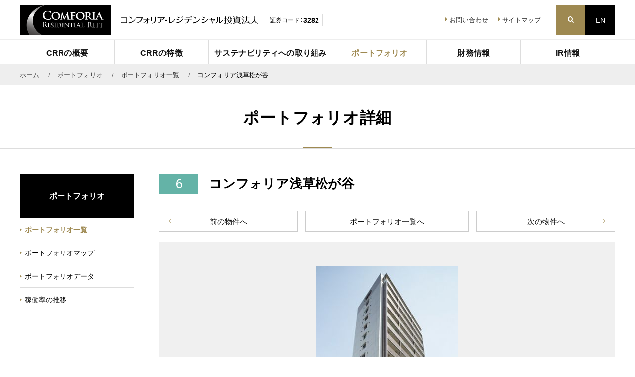

--- FILE ---
content_type: text/html
request_url: https://www.comforia-reit.co.jp/ja/portfolio/detail.html?id=0006
body_size: 3296
content:
<!DOCTYPE html>
<html lang="ja">
<head>
<!-- Google Tag Manager -->
<script>(function(w,d,s,l,i){w[l]=w[l]||[];w[l].push({'gtm.start':
new Date().getTime(),event:'gtm.js'});var f=d.getElementsByTagName(s)[0],
j=d.createElement(s),dl=l!='dataLayer'?'&l='+l:'';j.async=true;j.src=
'https://www.googletagmanager.com/gtm.js?id='+i+dl;f.parentNode.insertBefore(j,f);
})(window,document,'script','dataLayer','GTM-KLKWNJBL');</script>
<!-- End Google Tag Manager -->

<meta charset="utf-8">
<title v-text="detail_data.name + ' ｜ポートフォリオ｜コンフォリア・レジデンシャル投資法人'"></title>

<!-- ogp -->
<meta property="og:url" content="https://www.comforia-reit.co.jp/" />
<meta property="og:type" content="website" />
<meta property="og:title" content="コンフォリア・レジデンシャル投資法人" />
<meta property="og:description" content="本投資法人は、「成長性を重視した居住用資産への投資」及び「東急不動産ホールディングスグループの活用」を投資運用の基本方針として、東急不動産がプロデュースしてきた都市型高級賃貸マンション「コンフォリア」シリーズのコンセプト、ノウハウに基づく投資及び運用を行っていきます。" />
<meta property="og:site_name" content="コンフォリア・レジデンシャル投資法人" />
<meta property="og:image" content="https://www.comforia-reit.co.jp/assets/img/meta/ogp_ja.png" >
<!-- //ogp -->

<link rel="shortcut icon" href="/assets/img/meta/favicon.ico" type="image/vnd.microsoft.icon"/>
<link rel="icon" href="/assets/img/meta/favicon.ico" type="image/vnd.microsoft.icon"/>
<link href="https://fonts.googleapis.com/css?family=Josefin+Sans:400,600|Roboto" rel="stylesheet">
<link rel="stylesheet" href="https://cdn.jsdelivr.net/yakuhanjp/1.3.1/css/yakuhanjp.min.css">
<link rel="stylesheet" href="/assets/css/basicstyle.min.css"/>
<link rel="stylesheet" href="/assets/css/basicthema.css"/>
<link rel="stylesheet" href="/assets/css/global.css"/>
<link rel="stylesheet" href="/assets/css/contents.css"/>
<link rel="stylesheet" href="/assets/css/portfolio.css"/>
<link rel="stylesheet" href="/assets/css/print.css" media="print"/>
<script src="/assets/vendor/jquery.js"></script>
<script src="/assets/vendor/jquery-ui.min.js"></script>
<script src="/assets/vendor/modernizr.js"></script>
<script src="/assets/vendor/jquery.slicknav.js"></script>
<script src="/assets/js/function.js"></script>
<script src="/assets/js/global.js"></script>
<script src="/assets/js/portfolio-detail.js"></script>
<!--[if lt IE 9]>
<script src="/assets/vendor/html5.js"></script>
<![endif]-->
<script src="/assets/vendor/jquery.bxslider/jquery.bxslider.js"></script>
<script>window.Promise || document.write('<script src="//www.promisejs.org/polyfills/promise-7.0.4.min.js"><\/script>');</script>
<script src="//maps.google.com/maps/api/js?language=ja&key=AIzaSyANC7vNzgeSom39LlaIjMWecODvWEwhTHA"></script>
</head>
<body id="portfolio" class="is_ja is_portfolio">
  <!-- Google Tag Manager (noscript) -->
<noscript><iframe src="https://www.googletagmanager.com/ns.html?id=GTM-KLKWNJBL"
height="0" width="0" style="display:none;visibility:hidden"></iframe></noscript>
<!-- End Google Tag Manager (noscript) -->

	<header class="global-header">
  <div class="global-header__inner">
    <h1><a href="/" title="コンフォリア・レジデンシャル投資法人"><img src="/assets/img/global/logo--ja.png" width="481" height="60" alt="コンフォリア・レジデンシャル投資法人"/></a><span class="code">証券コード：<em>3282</em></span></h1>
    <nav class="global-menu">
      <div class="global-menu__sub-navigation">
        <ul class="sub-navigation__link">
          <li><a href="/ja/contact/index.html">お問い合わせ</a></li>
          <li><a href="/ja/sitemap/index.html">サイトマップ</a></li>
        </ul>
        <p class="header__search--open"><span>検索窓を開く</span></p>
        <p class="header__search--close"><span>検索窓を閉じる</span></p>
        <div class="header__search">
          <form method="get" action="//www.google.co.jp/search" target="_blank">
            <input type="text" name="q" value="" id="searchinput" />
            <input type="hidden" name="sitesearch" value="https://www.comforia-reit.co.jp/" />
            <input type="submit" value="検索">
          </form>
        </div>
        <!-- header__search -->
        <ul class="sub-navigation__language">
          <li class="sub-navigation__language--en"><a href="/en/"><span>English</span></a></li>
        </ul>
      </div>
      <!-- global-menu__sub-navigation -->
      <div class="global-menu__navigation dropdown">
        <ul class="gn link-reverse">
          <li id="global-menu__navigation__about"><a href="/ja/about/index.html" class="global-menu__navigation__primary">CRRの概要</a>
            <ul class="global-menu__navigation__secondary">
              <li><a href="/ja/about/index.html">ご挨拶</a></li>
              <li><a href="/ja/about/profile.html">投資法人の概要・沿革・役員の状況</a></li>
              <li><a href="/ja/about/structure.html">投資法人の仕組み</a></li>
              <li><a href="/ja/about/governance.html">ガバナンス体制</a></li>
              <li><a href="/ja/about/asset.html">資産運用会社について</a></li>
            </ul>
          </li>
          <li id="global-menu__navigation__features"><a href="/ja/features/index.html" class="global-menu__navigation__primary">CRRの特徴</a>
            <ul class="global-menu__navigation__secondary">
              <li><a href="/ja/features/index.html">投資法人の基本方針</a>
                <ul class="global-menu__navigation__tertiary">
                  <li><a href="/ja/features/basic-policy_residential.html">居住用資産への投資</a></li>
                  <li><a href="/ja/features/basic-policy_tokyu-fudosan-hd.html">東急不動産ホールディングスグループの活用</a></li>
                </ul>
              </li>
              <li><a href="/ja/features/portfolio.html">ポートフォリオ構築方針</a></li>
              <li><a href="/ja/features/concept.html">「コンフォリア」シリーズのコンセプト</a></li>
              <li><a href="/ja/features/external.html">外部成長戦略</a></li>
              <li><a href="/ja/features/internal.html">内部成長戦略</a></li>
              <li><a href="/ja/features/financial.html">財務戦略</a></li>
            </ul>
          </li>
          <li id="global-menu__navigation__sustainability"><a href="/ja/sustainability/index.html" class="global-menu__navigation__primary">サステナビリティへの取り組み</a>
            <ul class="global-menu__navigation__secondary">
              <li><a href="/ja/sustainability/approach.html">サステナビリティに対する考え方</a></li>
              <li><a href="/ja/sustainability/materiality.html">マテリアリティの特定</a></li>
              <li><a href="/ja/sustainability/climate.html">気候変動への対応</a></li>
              <li><a href="/ja/sustainability/examples.html">本投資法人の取り組み</a></li>
              <li><a href="/ja/sustainability/evaluation.html">環境認証評価</a></li>
              <li><a href="/ja/sustainability/initiative.html">国際イニシアチブ等</a></li>
              <li><a href="/ja/sustainability/greenbond.html">サステナブルファイナンス</a></li>
              <li><a href="/ja/sustainability/disclosure.html">サステナビリティレポート<br>・GRI対照表</a></li>
            </ul>
          </li>
          <li id="global-menu__navigation__portfolio"><a href="/ja/portfolio/index.html" class="global-menu__navigation__primary">ポートフォリオ</a>
            <ul class="global-menu__navigation__secondary">
              <li><a href="/ja/portfolio/index.html">ポートフォリオ一覧</a></li>
              <li><a href="/ja/portfolio/map.html">ポートフォリオマップ</a></li>
              <li><a href="/ja/portfolio/data.html">ポートフォリオデータ</a></li>
              <li><a href="/ja/portfolio/review.html">稼働率の推移</a></li>
            </ul>
          </li>
          <li id="global-menu__navigation__finance"><a href="/ja/finance/index.html" class="global-menu__navigation__primary">財務情報</a>
            <ul class="global-menu__navigation__secondary">
              <li><a href="/ja/finance/index.html">有利子負債の状況</a></li>
              <li><a href="/ja/finance/loan.html">借入金・投資法人債</a></li>
              <li><a href="/ja/finance/investment.html">出資総額・主要な投資主</a></li>
            </ul>
          </li>
          <li id="global-menu__navigation__ir"><a href="/ja/ir/index.html" class="global-menu__navigation__primary">IR情報</a>
            <ul class="global-menu__navigation__secondary">
              <li><a href="/ja/ir/index.html">プレスリリース</a></li>
              <li><a href="/ja/ir/library.html">開示資料</a></li>
              <li><a href="/ja/ir/highlight.html">決算ハイライト</a></li>
              <li><a href="/ja/ir/distribution.html">分配金情報</a></li>
              <li><a href="/ja/ir/meeting.html">投資主総会</a></li>
              <li><a href="/ja/ir/schedule.html">IRスケジュール</a></li>
              <li><a href="/ja/ir/procedures.html">各種お手続き</a>
                <ul class="global-menu__navigation__tertiary">
                  <li><a href="/ja/ir/procedures.html">投資リスク・課税上の取扱い</a></li>
                  <li><a href="/ja/ir/procedures2.html">投資口に関する各種お手続き</a></li>
                </ul>
              </li>
              <li><a href="/ja/ir/event.html">IRイベント情報</a></li>
            </ul>
          </li>
        </ul>
      </div>
      <!-- global-menu__navigation -->
    </nav>
  </div>
  <!-- global-header_inner -->
</header>

	<main>
		<article>
			<div class="title">
				<h1>ポートフォリオ詳細</h1>
			</div>
			<div class="contents-style">
        <section id="portfolio-details-title">
        </section>
        <!--portfolio-title-->
        <section>
          <section>
            <ul class="pagenation-portfolio-detail pagenation-portfolio-detail--head portfolio-details-pagelink">
            </ul>
          </section>
          <!-- pagenation -->
          <section class="bxslider-detail-warp">
            <ul class="bxslider-detail align-center bxslider">
            </ul>
            <!--div class="bx-pager-wrapper"-->
            <ul id="bx-pager" class="clearfix bxsliderThumb">
            </ul>
            <!--/div-->
          </section>
          <!--bxslider-detail-warp-->
          <section>
            <div class="clearfix">
              <div class="portfolio-table-warp">
                <table summary="物件概要" class="align-middle responsive-table">
                  <tbody id="portfolio-spec">
                  </tbody>
                </table>
              </div>
            </div>
          </section>
          <!--portfolio-table-warp-->
          <section>
            <table class="portfolio-caution caution">
            </table>
          </section>
          <!--caution-->
          <section>
            <h2 class="detail_press" id="press"><span>関連プレスリリース</span></h2>
          </section>
          <!--press-->
          <section>
            <h2 class="detail_press" id="link"><span>物件関連リンク</span></h2>
          </section>
         <!--link-->
          <section>
            <h2><span>MAP</span></h2>
            <div id="map" class="align-center" style="height: 500px;">
          </section>
          <!--map_canvas-->
          <section>
            <ul class="pagenation-portfolio-detail pagenation-portfolio-detail--head portfolio-details-pagelink">
            </ul>
          </section>
          <!-- pagenation -->
        </section>
      </div>
			<aside>
  <h2>ポートフォリオ</h2>
  <ul>
		<li><a href="/ja/portfolio/index.html">ポートフォリオ一覧</a></li>
		<li><a href="/ja/portfolio/map.html">ポートフォリオマップ</a></li>
		<li><a href="/ja/portfolio/data.html">ポートフォリオデータ</a></li>
		<li><a href="/ja/portfolio/review.html">稼働率の推移</a></li>
  </ul>
</aside>
		</article>
	</main>
  <section id="topic-path">
  </section>
  <!--topic-path-->
	<p class="bt-pagetop"><a href="#pagetop">to Page Top</a></p>
<footer>
  <nav class="footer__navigation">
    <ul>
      <li><a href="/ja/about/index.html"><span>CRRの概要</span></a>
        <ul>
          <li><a href="/ja/about/index.html">ご挨拶</a></li>
          <li><a href="/ja/about/profile.html">投資法人の概要・沿革・役員の状況</a></li>
          <li><a href="/ja/about/structure.html">投資法人の仕組み</a></li>
          <li><a href="/ja/about/governance.html">ガバナンス体制</a></li>
          <li><a href="/ja/about/asset.html">資産運用会社について</a></li>
        </ul>
      </li>
      <li> <a href="/ja/features/index.html"><span>CRRの特徴</span></a>
        <ul>
          <li><a href="/ja/features/index.html">投資法人の基本方針</a></li>
          <li><a href="/ja/features/portfolio.html">ポートフォリオ構築方針</a></li>
          <li><a href="/ja/features/concept.html">「コンフォリア」シリーズのコンセプト</a></li>
          <li><a href="/ja/features/external.html">外部成長戦略</a></li>
          <li><a href="/ja/features/internal.html">内部成長戦略</a></li>
          <li><a href="/ja/features/financial.html">財務戦略</a></li>
        </ul>
      </li>
      <li><a href="/ja/sustainability/index.html"><span>サステナビリティへの取り組み</span></a>
        <ul>
          <li><a href="/ja/sustainability/approach.html">サステナビリティに対する考え方</a></li>
          <li><a href="/ja/sustainability/materiality.html">マテリアリティの特定</a></li>
          <li><a href="/ja/sustainability/climate.html">気候変動への対応</a></li>
          <li><a href="/ja/sustainability/examples.html">本投資法人の取り組み</a></li>
          <li><a href="/ja/sustainability/evaluation.html">環境認証評価</a></li>
          <li><a href="/ja/sustainability/initiative.html">国際イニシアチブ等</a></li>
          <li><a href="/ja/sustainability/greenbond.html">サステナブルファイナンス</a></li>
          <li><a href="/ja/sustainability/disclosure.html">サステナビリティレポート・GRI対照表</a></li>
        </ul>
      </li>
      <li><a href="/ja/portfolio/index.html"><span>ポートフォリオ</span></a>
        <ul>
          <li><a href="/ja/portfolio/index.html">ポートフォリオ一覧</a></li>
          <li><a href="/ja/portfolio/map.html">ポートフォリオマップ</a></li>
          <li><a href="/ja/portfolio/data.html">ポートフォリオデータ</a></li>
          <li><a href="/ja/portfolio/review.html">稼働率の推移</a></li>
        </ul>
      </li>
      <li><a href="/ja/finance/index.html"><span>財務情報</span></a>
        <ul>
          <li><a href="/ja/finance/index.html">有利子負債の状況</a></li>
          <li><a href="/ja/finance/loan.html">借入金・投資法人債</a></li>
          <li><a href="/ja/finance/investment.html">出資総額・主要な投資主</a></li>
        </ul>
      </li>
      <li><a href="/ja/ir/index.html"><span>IR情報</span></a>
        <ul>
          <li><a href="/ja/ir/index.html">プレスリリース</a></li>
          <li><a href="/ja/ir/library.html">開示資料</a></li>
          <li><a href="/ja/ir/highlight.html">決算ハイライト</a></li>
          <li><a href="/ja/ir/distribution.html">分配金情報</a></li>
          <li><a href="/ja/ir/meeting.html">投資主総会</a></li>
          <li><a href="/ja/ir/schedule.html">IRスケジュール</a></li>
          <li><a href="/ja/ir/procedures.html">各種お手続き</a></li>
          <li><a href="/ja/ir/event.html">IRイベント情報</a></li>
        </ul>
      </li>
    </ul>
  </nav>
  <!--footer__navigation-->
  <div class="sub-footer">
    <ul class="sub-footer__navigation link-reverse">
      <li><a href="/ja/disclaimer/index.html">ご利用上の注意</a></li>
      <li><a href="/ja/privacy/index.html">プライバシーポリシー</a></li>
      <li><a href="/ja/link/index.html">リンク集</a></li>
      <li><a href="/ja/contact/index.html">お問い合わせ</a></li>
      <li><a href="/ja/sitemap/index.html">サイトマップ</a></li>
    </ul>
    <p class="copyright"><small><span>&copy;</span> 2018 Comforia Residential Reit, Inc. All Rights Reserved.</small></p>
  </div>
  <!--sub-footer-->
</footer>

</body>
</html>


--- FILE ---
content_type: text/css
request_url: https://www.comforia-reit.co.jp/assets/css/basicstyle.min.css
body_size: 11091
content:
@charset "UTF-8";/*! v1.0.0 */*,::after,::before{box-sizing:border-box;-webkit-box-sizing:border-box;-moz-box-sizing:border-box}:-moz-submit-invalid,:-moz-ui-invalid,:invalid{box-shadow:none}abbr,address,article,aside,audio,b,blockquote,body,body div,caption,cite,code,dd,del,details,dfn,dl,dt,em,fieldset,figure,footer,form,h1,h2,h3,h4,h5,h6,header,html,i,iframe,img,ins,kbd,label,legend,li,main,mark,menu,nav,object,ol,p,pre,q,samp,section,small,span,strong,sub,summary,sup,table,tbody,td,tfoot,th,thead,time,tr,ul,var,video{margin:0;padding:0;border:0;font-size:100%;font-weight:inherit;vertical-align:baseline;background:0 0}article,aside,details,figure,footer,header,main,nav,section,summary{display:block}html{box-sizing:border-box}*,:after,:before{box-sizing:border-box;-webkit-box-sizing:border-box;-moz-box-sizing:border-box}embed,img,object{max-width:100%}html{overflow-y:scroll}ul{list-style:none}blockquote,q{quotes:none}blockquote:after,blockquote:before,q:after,q:before{content:'';content:none}a{margin:0;padding:0;font-size:100%;vertical-align:baseline;background:0 0}del{text-decoration:line-through}abbr[title],dfn[title]{border-bottom:1px dotted #000;cursor:help}table{border-collapse:collapse;border-spacing:0}th{font-weight:inherit;vertical-align:bottom}td{font-weight:inherit;vertical-align:top}hr{display:block;height:1px;border:0;border-top:1px solid #ccc;margin:1em 0;padding:0}input,select{vertical-align:middle;font-size:1em}pre{white-space:pre;white-space:pre-wrap;white-space:pre-line;word-wrap:break-word}input[type=radio]{vertical-align:text-bottom}input[type=checkbox]{vertical-align:bottom}.ie7 input[type=checkbox]{vertical-align:baseline}.ie6 input{vertical-align:text-bottom}table{font-size:inherit;font:100%}small{font-size:75%}strong{font-weight:700}td,td img{vertical-align:top}sub,sup{font-size:75%;line-height:0;position:relative}sup{top:-.5em}sub{bottom:-.25em}code,kbd,pre,samp{font-family:monospace,sans-serif}.clickable,button,input[type=button],input[type=file],input[type=submit],label{cursor:pointer}button,input,select,textarea{margin:0}button,input[type=button]{width:auto;overflow:visible}.ie7 img{-ms-interpolation-mode:bicubic}html{font-size:62.5%}.text-align--center{text-align:center!important}.text-align--right{text-align:right!important}.text-align--left{text-align:left!important}.vertical-align--baseline{vertical-align:baseline!important}.vertical-align--top{vertical-align:top!important}.vertical-align--middle{vertical-align:middle!important}.vertical-align--bottom{vertical-align:bottom!important}.vertical-align--text-bottom{vertical-align:text-bottom!important}.vertical-align--text-top{vertical-align:text-top!important}.vertical-align--middle,.vertical-align--middle td,.vertical-align--middle th{vertical-align:middle!important}.vertical-align--top,.vertical-align--top td,.vertical-align--top th{vertical-align:top!important}.vertical-align--bottom,.vertical-align--bottom td,.vertical-align--bottom th{vertical-align:bottom!important}.link-triangle a,.link-triangle--bottom a,.link-triangle--left a,.link-triangle--right a,.link-triangle--top a,a.link-triangle,a.link-triangle--bottom,a.link-triangle--left,a.link-triangle--right,a.link-triangle--top{position:relative;padding-left:.75em}.link-triangle a::before,.link-triangle--bottom a::before,.link-triangle--left a::before,.link-triangle--right a::before,.link-triangle--top a::before,a.link-triangle--bottom::before,a.link-triangle--left::before,a.link-triangle--right::before,a.link-triangle--top::before,a.link-triangle::before{display:block;position:absolute;content:"";top:50%;left:0;width:0;height:0;margin-top:-.2em;border-style:solid;border-width:.2em 0 .2em .25em;border-color:transparent transparent transparent #000}.link-triangle a::before,a.link-triangle::before{-webkit-transform:rotate(0);transform:rotate(0)}.link-triangle--top a::before,a.link-triangle--top::before{-webkit-transform:rotate(-90deg);transform:rotate(-90deg)}.link-triangle--left a::before,a.link-triangle--left::before{-webkit-transform:rotate(-180deg);transform:rotate(-180deg)}.link-triangle--bottom a::before,a.link-triangle--bottom::before{-webkit-transform:rotate(90deg);transform:rotate(90deg)}.link-triangle--right a::before,a.link-triangle--right::before{-webkit-transform:rotate(0);transform:rotate(0)}.link-arrow a,.link-arrow--bottom a,.link-arrow--left a,.link-arrow--right a,.link-arrow--top a,a.link-arrow,a.link-arrow--bottom,a.link-arrow--left,a.link-arrow--right,a.link-arrow--top{position:relative;padding-left:.75em}.link-arrow a::before,.link-arrow--bottom a::before,.link-arrow--left a::before,.link-arrow--right a::before,.link-arrow--top a::before,a.link-arrow--bottom::before,a.link-arrow--left::before,a.link-arrow--right::before,a.link-arrow--top::before,a.link-arrow::before{display:block;position:absolute;content:"";top:50%;left:0;width:.4em;height:.4em;line-height:1;margin-top:-.2em;border-top:1px solid #000;border-left:1px solid transparent;border-bottom:1px solid transparent;border-right:1px solid #000}.link-arrow a::before,a.link-arrow::before{-webkit-transform:rotate(45deg);transform:rotate(45deg)}.link-arrow--top a::before,a.link-arrow--top::before{-webkit-transform:rotate(-45deg);transform:rotate(-45deg)}.link-arrow--left a::before,a.link-arrow--left::before{-webkit-transform:rotate(-135deg);transform:rotate(-135deg)}.link-arrow--bottom a::before,a.link-arrow--bottom::before{-webkit-transform:rotate(135deg);transform:rotate(135deg)}.link-arrow--right a::before,a.link-arrow--right::before{-webkit-transform:rotate(45deg);transform:rotate(45deg)}.column,.column--3,.column--4,.column--equal-width{display:flex;margin-left:-1em;margin-right:-1em}.column__cell{padding-left:1em;padding-right:1em}.column--equal-width .column__cell{padding-left:1em;padding-right:1em;flex-grow:1;flex-basis:100%}.column--3 .column__cell--3of1{padding-left:1em;padding-right:1em;flex-basis:33.3333%}.column--3 .column__cell--3of2{padding-left:1em;padding-right:1em;flex-basis:66.6666%}.column--3 .column__cell--3of3{padding-left:1em;padding-right:1em;flex-basis:100%}.column--4 .column__cell--4of1{padding-left:1em;padding-right:1em;flex-basis:25%}.column--4 .column__cell--4of2{padding-left:1em;padding-right:1em;flex-basis:50%}.column--4 .column__cell--4of3{padding-left:1em;padding-right:1em;flex-basis:75%}.column--4 .column__cell--4of4{padding-left:1em;padding-right:1em;flex-basis:100%}.input-ui button,.input-ui input,.input-ui select,.input-ui textarea{margin:0;padding:0;background:0 0;background-color:transparent;border:none;border-radius:0;outline:0;-webkit-appearance:none;-moz-appearance:none;appearance:none;font-size:1em;line-height:28px;text-indent:.01px;text-overflow:"";font-family:inherit;font-weight:inherit;box-sizing:border-box;-webkit-box-sizing:border-box;-moz-box-sizing:border-box}.input-ui select::-ms-expand{display:none}.input-ui .input-ui__select{display:block;padding:0;margin:0;border:solid 1px #ddd;border-radius:4px;position:relative;overflow:hidden}.input-ui .input-ui__select select{display:block;width:100%;padding:.5em 2em .5em 1em;margin:0;font-size:1em;line-height:28px}.input-ui .input-ui__select::before{display:block;position:absolute;content:"";top:50%;right:1em;width:.6em;height:.6em;line-height:1;margin-top:-.3em;border-top:1px solid #000;border-left:1px solid transparent;border-bottom:1px solid transparent;border-right:1px solid #000;transform:rotate(135deg);pointer-events:none}.input-ui button.input-ui__button,.input-ui input.input-ui__button{display:block;padding:.5em 1em;margin:0;border:solid 1px #ddd;border-radius:4px;font-size:1em;line-height:28px;position:relative;overflow:hidden}.input-ui input.input-ui__text,.input-ui textarea.input-ui__textarea{display:block;padding:.5em 1em;margin:0;border:solid 1px #ddd;border-radius:4px;font-size:1em;line-height:28px;position:relative;overflow:hidden}.input-ui textarea.input-ui__textarea{height:4em}.input-reset button,.input-reset input,.input-reset select,.input-reset textarea{margin:0;padding:0;background:0 0;background-color:transparent;border:none;border-radius:0;outline:0;-webkit-appearance:none;-moz-appearance:none;appearance:none;font-size:1em;line-height:28px;text-indent:.01px;text-overflow:"";font-family:inherit;font-weight:inherit;box-sizing:border-box;-webkit-box-sizing:border-box;-moz-box-sizing:border-box}.input-reset select::-ms-expand{display:none}.list-style--circle>li{list-style-type:circle}.list-style--disc>li{list-style-type:disc}.list-style--square>li{list-style-type:square}.list-style--decimal>li{list-style-type:decimal}.list-style--decimal-zero>li{list-style-type:decimal-leading-zero}.list-style--lower-roman>li{list-style-type:lower-roman}.list-style--upper-roman>li{list-style-type:upper-roman}.list-style--lower-alpha>li{list-style-type:lower-alpha}.list-style--upper-alpha>li{list-style-type:upper-alpha}.list-style--cjk-ideographic>li{list-style-type:cjk-ideographic}.list-style--hiragana>li{list-style-type:hiragana}.list-style--hiragana-iroha li{list-style-type:hiragana-iroha}.list-style--katakana>li{list-style-type:katakana}.list-style--katakana-iroha>li{list-style-type:katakana-iroha}.list-style--none>li{list-style:none}.list-style--circle,.list-style--cjk-ideographic,.list-style--decimal,.list-style--decimal-zero,.list-style--disc,.list-style--hiragana,.list-style--hiragana-iroha,.list-style--katakana,.list-style--katakana-iroha,.list-style--lower-alpha,.list-style--lower-roman,.list-style--square,.list-style--upper-alpha,.list-style--upper-roman{margin-left:2em!important;list-style-position:outside;text-indent:0}.list-style__peculiar,.list-style__peculiar--brackets-decimal,.list-style__peculiar--brackets-hiragana,.list-style__peculiar--brackets-hiragana-iroha,.list-style__peculiar--brackets-katakana,.list-style__peculiar--brackets-katakana-iroha,.list-style__peculiar--brackets-loweralpha,.list-style__peculiar--brackets-lowerroman,.list-style__peculiar--brackets-upperalpha,.list-style__peculiar--brackets-upperroman,.list-style__peculiar--character_circle-decimal,.list-style__peculiar--dot-decimal,.list-style__peculiar--dot-hiragana,.list-style__peculiar--dot-hiragana-iroha,.list-style__peculiar--dot-katakana,.list-style__peculiar--dot-katakana-iroha,.list-style__peculiar--dot-loweralpha,.list-style__peculiar--dot-lowerroman,.list-style__peculiar--dot-upperalpha,.list-style__peculiar--dot-upperroman,.list-style__peculiar--original,.list-style__peculiar--side-brackets-decimal,.list-style__peculiar--side-brackets-hiragana,.list-style__peculiar--side-brackets-hiragana-iroha,.list-style__peculiar--side-brackets-katakana,.list-style__peculiar--side-brackets-katakana-iroha,.list-style__peculiar--side-brackets-loweralpha,.list-style__peculiar--side-brackets-lowerroman,.list-style__peculiar--side-brackets-upperalpha,.list-style__peculiar--side-brackets-upperroman{margin-left:2em!important}.list-style__peculiar--brackets-decimal>li,.list-style__peculiar--brackets-hiragana-iroha>li,.list-style__peculiar--brackets-hiragana>li,.list-style__peculiar--brackets-katakana-iroha>li,.list-style__peculiar--brackets-katakana>li,.list-style__peculiar--brackets-loweralpha>li,.list-style__peculiar--brackets-lowerroman>li,.list-style__peculiar--brackets-upperalpha>li,.list-style__peculiar--brackets-upperroman>li,.list-style__peculiar--character_circle-decimal>li,.list-style__peculiar--dot-decimal>li,.list-style__peculiar--dot-hiragana-iroha>li,.list-style__peculiar--dot-hiragana>li,.list-style__peculiar--dot-katakana-iroha>li,.list-style__peculiar--dot-katakana>li,.list-style__peculiar--dot-loweralpha>li,.list-style__peculiar--dot-lowerroman>li,.list-style__peculiar--dot-upperalpha>li,.list-style__peculiar--dot-upperroman>li,.list-style__peculiar--original>li,.list-style__peculiar--side-brackets-decimal>li,.list-style__peculiar--side-brackets-hiragana-iroha>li,.list-style__peculiar--side-brackets-hiragana>li,.list-style__peculiar--side-brackets-katakana-iroha>li,.list-style__peculiar--side-brackets-katakana>li,.list-style__peculiar--side-brackets-loweralpha>li,.list-style__peculiar--side-brackets-lowerroman>li,.list-style__peculiar--side-brackets-upperalpha>li,.list-style__peculiar--side-brackets-upperroman>li,.list-style__peculiar>li{list-style-type:none;list-style-position:inside;text-indent:-2em}.list-style__peculiar--brackets-decimal>li::before,.list-style__peculiar--brackets-hiragana-iroha>li::before,.list-style__peculiar--brackets-hiragana>li::before,.list-style__peculiar--brackets-katakana-iroha>li::before,.list-style__peculiar--brackets-katakana>li::before,.list-style__peculiar--brackets-loweralpha>li::before,.list-style__peculiar--brackets-lowerroman>li::before,.list-style__peculiar--brackets-upperalpha>li::before,.list-style__peculiar--brackets-upperroman>li::before,.list-style__peculiar--character_circle-decimal>li::before,.list-style__peculiar--dot-decimal>li::before,.list-style__peculiar--dot-hiragana-iroha>li::before,.list-style__peculiar--dot-hiragana>li::before,.list-style__peculiar--dot-katakana-iroha>li::before,.list-style__peculiar--dot-katakana>li::before,.list-style__peculiar--dot-loweralpha>li::before,.list-style__peculiar--dot-lowerroman>li::before,.list-style__peculiar--dot-upperalpha>li::before,.list-style__peculiar--dot-upperroman>li::before,.list-style__peculiar--original>li::before,.list-style__peculiar--side-brackets-decimal>li::before,.list-style__peculiar--side-brackets-hiragana-iroha>li::before,.list-style__peculiar--side-brackets-hiragana>li::before,.list-style__peculiar--side-brackets-katakana-iroha>li::before,.list-style__peculiar--side-brackets-katakana>li::before,.list-style__peculiar--side-brackets-loweralpha>li::before,.list-style__peculiar--side-brackets-lowerroman>li::before,.list-style__peculiar--side-brackets-upperalpha>li::before,.list-style__peculiar--side-brackets-upperroman>li::before,.list-style__peculiar>li::before{display:inline-block;width:2em;text-indent:0}.list-style__peculiar--original>li{counter-increment:cnt_brackets-decimal}.list-style__peculiar--original>li::before{display:none}.list-style__peculiar--original .list-style__peculiar--original__mark{display:inline-block;width:2em;text-indent:0}.list-style__peculiar--brackets-decimal{counter-reset:cnt_brackets-decimal 0}.list-style__peculiar--brackets-decimal>li{counter-increment:cnt_brackets-decimal}.list-style__peculiar--brackets-decimal>li::before{content:"(" counter(cnt_brackets-decimal) ") "}.list-style__peculiar--brackets-lowerroman{counter-reset:cnt_brackets-lowerroman 0}.list-style__peculiar--brackets-lowerroman>li{counter-increment:cnt_brackets-lowerroman}.list-style__peculiar--brackets-lowerroman>li::before{content:"(" counter(cnt_brackets-lowerroman,lower-roman) ") "}.list-style__peculiar--brackets-upperroman{counter-reset:cnt_brackets-upperroman 0}.list-style__peculiar--brackets-upperroman>li{counter-increment:cnt_brackets-upperroman}.list-style__peculiar--brackets-upperroman>li::before{content:"(" counter(cnt_brackets-upperroman,upper-roman) ") "}.list-style__peculiar--brackets-loweralpha{counter-reset:cnt_brackets-loweralpha 0}.list-style__peculiar--brackets-loweralpha>li{counter-increment:cnt_brackets-loweralpha}.list-style__peculiar--brackets-loweralpha>li::before{content:"(" counter(cnt_brackets-loweralpha,lower-alpha) ") "}.list-style__peculiar--brackets-upperalpha{counter-reset:cnt_brackets-upperalpha 0}.list-style__peculiar--brackets-upperalpha>li{counter-increment:cnt_brackets-upperalpha}.list-style__peculiar--brackets-upperalpha>li::before{content:"(" counter(cnt_brackets-upperalpha,upper-alpha) ") "}.list-style__peculiar--brackets-hiragana>li:nth-child(1):before{content:"(あ)"}.list-style__peculiar--brackets-hiragana>li:nth-child(2):before{content:"(い)"}.list-style__peculiar--brackets-hiragana>li:nth-child(3):before{content:"(う)"}.list-style__peculiar--brackets-hiragana>li:nth-child(4):before{content:"(え)"}.list-style__peculiar--brackets-hiragana>li:nth-child(5):before{content:"(お)"}.list-style__peculiar--brackets-hiragana>li:nth-child(6):before{content:"(か)"}.list-style__peculiar--brackets-hiragana>li:nth-child(7):before{content:"(き)"}.list-style__peculiar--brackets-hiragana>li:nth-child(8):before{content:"(く)"}.list-style__peculiar--brackets-hiragana>li:nth-child(9):before{content:"(け)"}.list-style__peculiar--brackets-hiragana>li:nth-child(10):before{content:"(こ)"}.list-style__peculiar--brackets-hiragana>li:nth-child(11):before{content:"(さ)"}.list-style__peculiar--brackets-hiragana>li:nth-child(12):before{content:"(し)"}.list-style__peculiar--brackets-hiragana>li:nth-child(13):before{content:"(す)"}.list-style__peculiar--brackets-hiragana>li:nth-child(14):before{content:"(せ)"}.list-style__peculiar--brackets-hiragana>li:nth-child(15):before{content:"(そ)"}.list-style__peculiar--brackets-hiragana>li:nth-child(16):before{content:"(た)"}.list-style__peculiar--brackets-hiragana>li:nth-child(17):before{content:"(ち)"}.list-style__peculiar--brackets-hiragana>li:nth-child(18):before{content:"(つ)"}.list-style__peculiar--brackets-hiragana>li:nth-child(19):before{content:"(て)"}.list-style__peculiar--brackets-hiragana>li:nth-child(20):before{content:"(と)"}.list-style__peculiar--brackets-hiragana>li:nth-child(21):before{content:"(な)"}.list-style__peculiar--brackets-hiragana>li:nth-child(22):before{content:"(に)"}.list-style__peculiar--brackets-hiragana>li:nth-child(23):before{content:"(ぬ)"}.list-style__peculiar--brackets-hiragana>li:nth-child(24):before{content:"(ね)"}.list-style__peculiar--brackets-hiragana>li:nth-child(25):before{content:"(の)"}.list-style__peculiar--brackets-hiragana>li:nth-child(26):before{content:"(は)"}.list-style__peculiar--brackets-hiragana>li:nth-child(27):before{content:"(ひ)"}.list-style__peculiar--brackets-hiragana>li:nth-child(28):before{content:"(ふ)"}.list-style__peculiar--brackets-hiragana>li:nth-child(29):before{content:"(へ)"}.list-style__peculiar--brackets-hiragana>li:nth-child(30):before{content:"(ほ)"}.list-style__peculiar--brackets-hiragana>li:nth-child(31):before{content:"(ま)"}.list-style__peculiar--brackets-hiragana>li:nth-child(32):before{content:"(み)"}.list-style__peculiar--brackets-hiragana>li:nth-child(33):before{content:"(む)"}.list-style__peculiar--brackets-hiragana>li:nth-child(34):before{content:"(め)"}.list-style__peculiar--brackets-hiragana>li:nth-child(35):before{content:"(も)"}.list-style__peculiar--brackets-hiragana>li:nth-child(36):before{content:"(や)"}.list-style__peculiar--brackets-hiragana>li:nth-child(37):before{content:"(ゆ)"}.list-style__peculiar--brackets-hiragana>li:nth-child(38):before{content:"(よ)"}.list-style__peculiar--brackets-hiragana>li:nth-child(39):before{content:"(ら)"}.list-style__peculiar--brackets-hiragana>li:nth-child(40):before{content:"(り)"}.list-style__peculiar--brackets-hiragana>li:nth-child(41):before{content:"(る)"}.list-style__peculiar--brackets-hiragana>li:nth-child(42):before{content:"(れ)"}.list-style__peculiar--brackets-hiragana>li:nth-child(43):before{content:"(ろ)"}.list-style__peculiar--brackets-hiragana>li:nth-child(44):before{content:"(わ)"}.list-style__peculiar--brackets-hiragana>li:nth-child(45):before{content:"(を)"}.list-style__peculiar--brackets-hiragana>li:nth-child(46):before{content:"(ん)"}.list-style__peculiar--brackets-hiragana-iroha>li:nth-child(1):before{content:"(い)"}.list-style__peculiar--brackets-hiragana-iroha>li:nth-child(2):before{content:"(ろ)"}.list-style__peculiar--brackets-hiragana-iroha>li:nth-child(3):before{content:"(は)"}.list-style__peculiar--brackets-hiragana-iroha>li:nth-child(4):before{content:"(に)"}.list-style__peculiar--brackets-hiragana-iroha>li:nth-child(5):before{content:"(ほ)"}.list-style__peculiar--brackets-hiragana-iroha>li:nth-child(6):before{content:"(へ)"}.list-style__peculiar--brackets-hiragana-iroha>li:nth-child(7):before{content:"(と)"}.list-style__peculiar--brackets-hiragana-iroha>li:nth-child(8):before{content:"(ち)"}.list-style__peculiar--brackets-hiragana-iroha>li:nth-child(9):before{content:"(り)"}.list-style__peculiar--brackets-hiragana-iroha>li:nth-child(10):before{content:"(ぬ)"}.list-style__peculiar--brackets-hiragana-iroha>li:nth-child(11):before{content:"(る)"}.list-style__peculiar--brackets-hiragana-iroha>li:nth-child(12):before{content:"(を)"}.list-style__peculiar--brackets-hiragana-iroha>li:nth-child(13):before{content:"(わ)"}.list-style__peculiar--brackets-hiragana-iroha>li:nth-child(14):before{content:"(か)"}.list-style__peculiar--brackets-hiragana-iroha>li:nth-child(15):before{content:"(よ)"}.list-style__peculiar--brackets-hiragana-iroha>li:nth-child(16):before{content:"(た)"}.list-style__peculiar--brackets-hiragana-iroha>li:nth-child(17):before{content:"(れ)"}.list-style__peculiar--brackets-hiragana-iroha>li:nth-child(18):before{content:"(そ)"}.list-style__peculiar--brackets-hiragana-iroha>li:nth-child(19):before{content:"(つ)"}.list-style__peculiar--brackets-hiragana-iroha>li:nth-child(20):before{content:"(ね)"}.list-style__peculiar--brackets-hiragana-iroha>li:nth-child(21):before{content:"(な)"}.list-style__peculiar--brackets-hiragana-iroha>li:nth-child(22):before{content:"(ら)"}.list-style__peculiar--brackets-hiragana-iroha>li:nth-child(23):before{content:"(む)"}.list-style__peculiar--brackets-hiragana-iroha>li:nth-child(24):before{content:"(う)"}.list-style__peculiar--brackets-hiragana-iroha>li:nth-child(25):before{content:"(ゐ)"}.list-style__peculiar--brackets-hiragana-iroha>li:nth-child(26):before{content:"(の)"}.list-style__peculiar--brackets-hiragana-iroha>li:nth-child(27):before{content:"(お)"}.list-style__peculiar--brackets-hiragana-iroha>li:nth-child(28):before{content:"(く)"}.list-style__peculiar--brackets-hiragana-iroha>li:nth-child(29):before{content:"(や)"}.list-style__peculiar--brackets-hiragana-iroha>li:nth-child(30):before{content:"(ま)"}.list-style__peculiar--brackets-hiragana-iroha>li:nth-child(31):before{content:"(け)"}.list-style__peculiar--brackets-hiragana-iroha>li:nth-child(32):before{content:"(ふ)"}.list-style__peculiar--brackets-hiragana-iroha>li:nth-child(33):before{content:"(こ)"}.list-style__peculiar--brackets-hiragana-iroha>li:nth-child(34):before{content:"(え)"}.list-style__peculiar--brackets-hiragana-iroha>li:nth-child(35):before{content:"(て)"}.list-style__peculiar--brackets-hiragana-iroha>li:nth-child(36):before{content:"(あ)"}.list-style__peculiar--brackets-hiragana-iroha>li:nth-child(37):before{content:"(さ)"}.list-style__peculiar--brackets-hiragana-iroha>li:nth-child(38):before{content:"(き)"}.list-style__peculiar--brackets-hiragana-iroha>li:nth-child(39):before{content:"(ゆ)"}.list-style__peculiar--brackets-hiragana-iroha>li:nth-child(40):before{content:"(め)"}.list-style__peculiar--brackets-hiragana-iroha>li:nth-child(41):before{content:"(み)"}.list-style__peculiar--brackets-hiragana-iroha>li:nth-child(42):before{content:"(し)"}.list-style__peculiar--brackets-hiragana-iroha>li:nth-child(43):before{content:"(ゑ)"}.list-style__peculiar--brackets-hiragana-iroha>li:nth-child(44):before{content:"(ひ)"}.list-style__peculiar--brackets-hiragana-iroha>li:nth-child(45):before{content:"(も)"}.list-style__peculiar--brackets-hiragana-iroha>li:nth-child(46):before{content:"(せ)"}.list-style__peculiar--brackets-hiragana-iroha>li:nth-child(47):before{content:"(す)"}.list-style__peculiar--brackets-hiragana-iroha>li:nth-child(48):before{content:"(ん)"}.list-style__peculiar--brackets-katakana>li:nth-child(1):before{content:"(ア)"}.list-style__peculiar--brackets-katakana>li:nth-child(2):before{content:"(イ)"}.list-style__peculiar--brackets-katakana>li:nth-child(3):before{content:"(ウ)"}.list-style__peculiar--brackets-katakana>li:nth-child(4):before{content:"(エ)"}.list-style__peculiar--brackets-katakana>li:nth-child(5):before{content:"(オ)"}.list-style__peculiar--brackets-katakana>li:nth-child(6):before{content:"(カ)"}.list-style__peculiar--brackets-katakana>li:nth-child(7):before{content:"(キ)"}.list-style__peculiar--brackets-katakana>li:nth-child(8):before{content:"(ク)"}.list-style__peculiar--brackets-katakana>li:nth-child(9):before{content:"(ケ)"}.list-style__peculiar--brackets-katakana>li:nth-child(10):before{content:"(コ)"}.list-style__peculiar--brackets-katakana>li:nth-child(11):before{content:"(サ)"}.list-style__peculiar--brackets-katakana>li:nth-child(12):before{content:"(シ)"}.list-style__peculiar--brackets-katakana>li:nth-child(13):before{content:"(ス)"}.list-style__peculiar--brackets-katakana>li:nth-child(14):before{content:"(セ)"}.list-style__peculiar--brackets-katakana>li:nth-child(15):before{content:"(ソ)"}.list-style__peculiar--brackets-katakana>li:nth-child(16):before{content:"(タ)"}.list-style__peculiar--brackets-katakana>li:nth-child(17):before{content:"(チ)"}.list-style__peculiar--brackets-katakana>li:nth-child(18):before{content:"(ツ)"}.list-style__peculiar--brackets-katakana>li:nth-child(19):before{content:"(テ)"}.list-style__peculiar--brackets-katakana>li:nth-child(20):before{content:"(ト)"}.list-style__peculiar--brackets-katakana>li:nth-child(21):before{content:"(ナ)"}.list-style__peculiar--brackets-katakana>li:nth-child(22):before{content:"(ニ)"}.list-style__peculiar--brackets-katakana>li:nth-child(23):before{content:"(ヌ)"}.list-style__peculiar--brackets-katakana>li:nth-child(24):before{content:"(ネ)"}.list-style__peculiar--brackets-katakana>li:nth-child(25):before{content:"(ノ)"}.list-style__peculiar--brackets-katakana>li:nth-child(26):before{content:"(ハ)"}.list-style__peculiar--brackets-katakana>li:nth-child(27):before{content:"(ヒ)"}.list-style__peculiar--brackets-katakana>li:nth-child(28):before{content:"(フ)"}.list-style__peculiar--brackets-katakana>li:nth-child(29):before{content:"(ヘ)"}.list-style__peculiar--brackets-katakana>li:nth-child(30):before{content:"(ホ)"}.list-style__peculiar--brackets-katakana>li:nth-child(31):before{content:"(マ)"}.list-style__peculiar--brackets-katakana>li:nth-child(32):before{content:"(ミ)"}.list-style__peculiar--brackets-katakana>li:nth-child(33):before{content:"(ム)"}.list-style__peculiar--brackets-katakana>li:nth-child(34):before{content:"(メ)"}.list-style__peculiar--brackets-katakana>li:nth-child(35):before{content:"(モ)"}.list-style__peculiar--brackets-katakana>li:nth-child(36):before{content:"(ヤ)"}.list-style__peculiar--brackets-katakana>li:nth-child(37):before{content:"(ユ)"}.list-style__peculiar--brackets-katakana>li:nth-child(38):before{content:"(ヨ)"}.list-style__peculiar--brackets-katakana>li:nth-child(39):before{content:"(ラ)"}.list-style__peculiar--brackets-katakana>li:nth-child(40):before{content:"(リ)"}.list-style__peculiar--brackets-katakana>li:nth-child(41):before{content:"(ル)"}.list-style__peculiar--brackets-katakana>li:nth-child(42):before{content:"(レ)"}.list-style__peculiar--brackets-katakana>li:nth-child(43):before{content:"(ロ)"}.list-style__peculiar--brackets-katakana>li:nth-child(44):before{content:"(ワ)"}.list-style__peculiar--brackets-katakana>li:nth-child(45):before{content:"(ヲ)"}.list-style__peculiar--brackets-katakana>li:nth-child(46):before{content:"(ン)"}.list-style__peculiar--brackets-katakana-iroha>li:nth-child(1):before{content:"(イ)"}.list-style__peculiar--brackets-katakana-iroha>li:nth-child(2):before{content:"(ロ)"}.list-style__peculiar--brackets-katakana-iroha>li:nth-child(3):before{content:"(ハ)"}.list-style__peculiar--brackets-katakana-iroha>li:nth-child(4):before{content:"(ニ)"}.list-style__peculiar--brackets-katakana-iroha>li:nth-child(5):before{content:"(ホ)"}.list-style__peculiar--brackets-katakana-iroha>li:nth-child(6):before{content:"(ヘ)"}.list-style__peculiar--brackets-katakana-iroha>li:nth-child(7):before{content:"(ト)"}.list-style__peculiar--brackets-katakana-iroha>li:nth-child(8):before{content:"(チ)"}.list-style__peculiar--brackets-katakana-iroha>li:nth-child(9):before{content:"(リ)"}.list-style__peculiar--brackets-katakana-iroha>li:nth-child(10):before{content:"(ヌ)"}.list-style__peculiar--brackets-katakana-iroha>li:nth-child(11):before{content:"(ル)"}.list-style__peculiar--brackets-katakana-iroha>li:nth-child(12):before{content:"(ヲ)"}.list-style__peculiar--brackets-katakana-iroha>li:nth-child(13):before{content:"(ワ)"}.list-style__peculiar--brackets-katakana-iroha>li:nth-child(14):before{content:"(カ)"}.list-style__peculiar--brackets-katakana-iroha>li:nth-child(15):before{content:"(ヨ)"}.list-style__peculiar--brackets-katakana-iroha>li:nth-child(16):before{content:"(タ)"}.list-style__peculiar--brackets-katakana-iroha>li:nth-child(17):before{content:"(レ)"}.list-style__peculiar--brackets-katakana-iroha>li:nth-child(18):before{content:"(ソ)"}.list-style__peculiar--brackets-katakana-iroha>li:nth-child(19):before{content:"(ツ)"}.list-style__peculiar--brackets-katakana-iroha>li:nth-child(20):before{content:"(ネ)"}.list-style__peculiar--brackets-katakana-iroha>li:nth-child(21):before{content:"(ナ)"}.list-style__peculiar--brackets-katakana-iroha>li:nth-child(22):before{content:"(ラ)"}.list-style__peculiar--brackets-katakana-iroha>li:nth-child(23):before{content:"(ム)"}.list-style__peculiar--brackets-katakana-iroha>li:nth-child(24):before{content:"(ウ)"}.list-style__peculiar--brackets-katakana-iroha>li:nth-child(25):before{content:"(ヰ)"}.list-style__peculiar--brackets-katakana-iroha>li:nth-child(26):before{content:"(ノ)"}.list-style__peculiar--brackets-katakana-iroha>li:nth-child(27):before{content:"(オ)"}.list-style__peculiar--brackets-katakana-iroha>li:nth-child(28):before{content:"(ク)"}.list-style__peculiar--brackets-katakana-iroha>li:nth-child(29):before{content:"(ヤ)"}.list-style__peculiar--brackets-katakana-iroha>li:nth-child(30):before{content:"(マ)"}.list-style__peculiar--brackets-katakana-iroha>li:nth-child(31):before{content:"(ケ)"}.list-style__peculiar--brackets-katakana-iroha>li:nth-child(32):before{content:"(フ)"}.list-style__peculiar--brackets-katakana-iroha>li:nth-child(33):before{content:"(コ)"}.list-style__peculiar--brackets-katakana-iroha>li:nth-child(34):before{content:"(エ)"}.list-style__peculiar--brackets-katakana-iroha>li:nth-child(35):before{content:"(テ)"}.list-style__peculiar--brackets-katakana-iroha>li:nth-child(36):before{content:"(ア)"}.list-style__peculiar--brackets-katakana-iroha>li:nth-child(37):before{content:"(サ)"}.list-style__peculiar--brackets-katakana-iroha>li:nth-child(38):before{content:"(キ)"}.list-style__peculiar--brackets-katakana-iroha>li:nth-child(39):before{content:"(ユ)"}.list-style__peculiar--brackets-katakana-iroha>li:nth-child(40):before{content:"(メ)"}.list-style__peculiar--brackets-katakana-iroha>li:nth-child(41):before{content:"(ミ)"}.list-style__peculiar--brackets-katakana-iroha>li:nth-child(42):before{content:"(シ)"}.list-style__peculiar--brackets-katakana-iroha>li:nth-child(43):before{content:"(ヱ)"}.list-style__peculiar--brackets-katakana-iroha>li:nth-child(44):before{content:"(ヒ)"}.list-style__peculiar--brackets-katakana-iroha>li:nth-child(45):before{content:"(モ)"}.list-style__peculiar--brackets-katakana-iroha>li:nth-child(46):before{content:"(セ)"}.list-style__peculiar--brackets-katakana-iroha>li:nth-child(47):before{content:"(ス)"}.list-style__peculiar--brackets-katakana-iroha>li:nth-child(48):before{content:"(ン)"}.list-style__peculiar--side-brackets-decimal{counter-reset:cnt_brackets-decimal 0}.list-style__peculiar--side-brackets-decimal>li{counter-increment:cnt_brackets-decimal}.list-style__peculiar--side-brackets-decimal>li::before{content:counter(cnt_brackets-decimal) ") "}.list-style__peculiar--side-brackets-lowerroman{counter-reset:cnt_brackets-lowerroman 0}.list-style__peculiar--side-brackets-lowerroman>li{counter-increment:cnt_brackets-lowerroman}.list-style__peculiar--side-brackets-lowerroman>li::before{content:counter(cnt_brackets-lowerroman,lower-roman) ") "}.list-style__peculiar--side-brackets-upperroman{counter-reset:cnt_brackets-upperroman 0}.list-style__peculiar--side-brackets-upperroman>li{counter-increment:cnt_brackets-upperroman}.list-style__peculiar--side-brackets-upperroman>li::before{content:counter(cnt_brackets-upperroman,upper-roman) ") "}.list-style__peculiar--side-brackets-loweralpha{counter-reset:cnt_brackets-loweralpha 0}.list-style__peculiar--side-brackets-loweralpha>li{counter-increment:cnt_brackets-loweralpha}.list-style__peculiar--side-brackets-loweralpha>li::before{content:counter(cnt_brackets-loweralpha,lower-alpha) ") "}.list-style__peculiar--side-brackets-upperalpha{counter-reset:cnt_brackets-upperalpha 0}.list-style__peculiar--side-brackets-upperalpha>li{counter-increment:cnt_brackets-upperalpha}.list-style__peculiar--side-brackets-upperalpha>li::before{content:counter(cnt_brackets-upperalpha,upper-alpha) ") "}.list-style__peculiar--side-brackets-hiragana>li:nth-child(1):before{content:"あ)"}.list-style__peculiar--side-brackets-hiragana>li:nth-child(2):before{content:"い)"}.list-style__peculiar--side-brackets-hiragana>li:nth-child(3):before{content:"う)"}.list-style__peculiar--side-brackets-hiragana>li:nth-child(4):before{content:"え)"}.list-style__peculiar--side-brackets-hiragana>li:nth-child(5):before{content:"お)"}.list-style__peculiar--side-brackets-hiragana>li:nth-child(6):before{content:"か)"}.list-style__peculiar--side-brackets-hiragana>li:nth-child(7):before{content:"き)"}.list-style__peculiar--side-brackets-hiragana>li:nth-child(8):before{content:"く)"}.list-style__peculiar--side-brackets-hiragana>li:nth-child(9):before{content:"け)"}.list-style__peculiar--side-brackets-hiragana>li:nth-child(10):before{content:"こ)"}.list-style__peculiar--side-brackets-hiragana>li:nth-child(11):before{content:"さ)"}.list-style__peculiar--side-brackets-hiragana>li:nth-child(12):before{content:"し)"}.list-style__peculiar--side-brackets-hiragana>li:nth-child(13):before{content:"す)"}.list-style__peculiar--side-brackets-hiragana>li:nth-child(14):before{content:"せ)"}.list-style__peculiar--side-brackets-hiragana>li:nth-child(15):before{content:"そ)"}.list-style__peculiar--side-brackets-hiragana>li:nth-child(16):before{content:"た)"}.list-style__peculiar--side-brackets-hiragana>li:nth-child(17):before{content:"ち)"}.list-style__peculiar--side-brackets-hiragana>li:nth-child(18):before{content:"つ)"}.list-style__peculiar--side-brackets-hiragana>li:nth-child(19):before{content:"て)"}.list-style__peculiar--side-brackets-hiragana>li:nth-child(20):before{content:"と)"}.list-style__peculiar--side-brackets-hiragana>li:nth-child(21):before{content:"な)"}.list-style__peculiar--side-brackets-hiragana>li:nth-child(22):before{content:"に)"}.list-style__peculiar--side-brackets-hiragana>li:nth-child(23):before{content:"ぬ)"}.list-style__peculiar--side-brackets-hiragana>li:nth-child(24):before{content:"ね)"}.list-style__peculiar--side-brackets-hiragana>li:nth-child(25):before{content:"の)"}.list-style__peculiar--side-brackets-hiragana>li:nth-child(26):before{content:"は)"}.list-style__peculiar--side-brackets-hiragana>li:nth-child(27):before{content:"ひ)"}.list-style__peculiar--side-brackets-hiragana>li:nth-child(28):before{content:"ふ)"}.list-style__peculiar--side-brackets-hiragana>li:nth-child(29):before{content:"へ)"}.list-style__peculiar--side-brackets-hiragana>li:nth-child(30):before{content:"ほ)"}.list-style__peculiar--side-brackets-hiragana>li:nth-child(31):before{content:"ま)"}.list-style__peculiar--side-brackets-hiragana>li:nth-child(32):before{content:"み)"}.list-style__peculiar--side-brackets-hiragana>li:nth-child(33):before{content:"む)"}.list-style__peculiar--side-brackets-hiragana>li:nth-child(34):before{content:"め)"}.list-style__peculiar--side-brackets-hiragana>li:nth-child(35):before{content:"も)"}.list-style__peculiar--side-brackets-hiragana>li:nth-child(36):before{content:"や)"}.list-style__peculiar--side-brackets-hiragana>li:nth-child(37):before{content:"ゆ)"}.list-style__peculiar--side-brackets-hiragana>li:nth-child(38):before{content:"よ)"}.list-style__peculiar--side-brackets-hiragana>li:nth-child(39):before{content:"ら)"}.list-style__peculiar--side-brackets-hiragana>li:nth-child(40):before{content:"り)"}.list-style__peculiar--side-brackets-hiragana>li:nth-child(41):before{content:"る)"}.list-style__peculiar--side-brackets-hiragana>li:nth-child(42):before{content:"れ)"}.list-style__peculiar--side-brackets-hiragana>li:nth-child(43):before{content:"ろ)"}.list-style__peculiar--side-brackets-hiragana>li:nth-child(44):before{content:"わ)"}.list-style__peculiar--side-brackets-hiragana>li:nth-child(45):before{content:"を)"}.list-style__peculiar--side-brackets-hiragana>li:nth-child(46):before{content:"ん)"}.list-style__peculiar--side-brackets-hiragana-iroha>li:nth-child(1):before{content:"い)"}.list-style__peculiar--side-brackets-hiragana-iroha>li:nth-child(2):before{content:"ろ)"}.list-style__peculiar--side-brackets-hiragana-iroha>li:nth-child(3):before{content:"は)"}.list-style__peculiar--side-brackets-hiragana-iroha>li:nth-child(4):before{content:"に)"}.list-style__peculiar--side-brackets-hiragana-iroha>li:nth-child(5):before{content:"ほ)"}.list-style__peculiar--side-brackets-hiragana-iroha>li:nth-child(6):before{content:"へ)"}.list-style__peculiar--side-brackets-hiragana-iroha>li:nth-child(7):before{content:"と)"}.list-style__peculiar--side-brackets-hiragana-iroha>li:nth-child(8):before{content:"ち)"}.list-style__peculiar--side-brackets-hiragana-iroha>li:nth-child(9):before{content:"り)"}.list-style__peculiar--side-brackets-hiragana-iroha>li:nth-child(10):before{content:"ぬ)"}.list-style__peculiar--side-brackets-hiragana-iroha>li:nth-child(11):before{content:"る)"}.list-style__peculiar--side-brackets-hiragana-iroha>li:nth-child(12):before{content:"を)"}.list-style__peculiar--side-brackets-hiragana-iroha>li:nth-child(13):before{content:"わ)"}.list-style__peculiar--side-brackets-hiragana-iroha>li:nth-child(14):before{content:"か)"}.list-style__peculiar--side-brackets-hiragana-iroha>li:nth-child(15):before{content:"よ)"}.list-style__peculiar--side-brackets-hiragana-iroha>li:nth-child(16):before{content:"た)"}.list-style__peculiar--side-brackets-hiragana-iroha>li:nth-child(17):before{content:"れ)"}.list-style__peculiar--side-brackets-hiragana-iroha>li:nth-child(18):before{content:"そ)"}.list-style__peculiar--side-brackets-hiragana-iroha>li:nth-child(19):before{content:"つ)"}.list-style__peculiar--side-brackets-hiragana-iroha>li:nth-child(20):before{content:"ね)"}.list-style__peculiar--side-brackets-hiragana-iroha>li:nth-child(21):before{content:"な)"}.list-style__peculiar--side-brackets-hiragana-iroha>li:nth-child(22):before{content:"ら)"}.list-style__peculiar--side-brackets-hiragana-iroha>li:nth-child(23):before{content:"む)"}.list-style__peculiar--side-brackets-hiragana-iroha>li:nth-child(24):before{content:"う)"}.list-style__peculiar--side-brackets-hiragana-iroha>li:nth-child(25):before{content:"ゐ)"}.list-style__peculiar--side-brackets-hiragana-iroha>li:nth-child(26):before{content:"の)"}.list-style__peculiar--side-brackets-hiragana-iroha>li:nth-child(27):before{content:"お)"}.list-style__peculiar--side-brackets-hiragana-iroha>li:nth-child(28):before{content:"く)"}.list-style__peculiar--side-brackets-hiragana-iroha>li:nth-child(29):before{content:"や)"}.list-style__peculiar--side-brackets-hiragana-iroha>li:nth-child(30):before{content:"ま)"}.list-style__peculiar--side-brackets-hiragana-iroha>li:nth-child(31):before{content:"け)"}.list-style__peculiar--side-brackets-hiragana-iroha>li:nth-child(32):before{content:"ふ)"}.list-style__peculiar--side-brackets-hiragana-iroha>li:nth-child(33):before{content:"こ)"}.list-style__peculiar--side-brackets-hiragana-iroha>li:nth-child(34):before{content:"え)"}.list-style__peculiar--side-brackets-hiragana-iroha>li:nth-child(35):before{content:"て)"}.list-style__peculiar--side-brackets-hiragana-iroha>li:nth-child(36):before{content:"あ)"}.list-style__peculiar--side-brackets-hiragana-iroha>li:nth-child(37):before{content:"さ)"}.list-style__peculiar--side-brackets-hiragana-iroha>li:nth-child(38):before{content:"き)"}.list-style__peculiar--side-brackets-hiragana-iroha>li:nth-child(39):before{content:"ゆ)"}.list-style__peculiar--side-brackets-hiragana-iroha>li:nth-child(40):before{content:"め)"}.list-style__peculiar--side-brackets-hiragana-iroha>li:nth-child(41):before{content:"み)"}.list-style__peculiar--side-brackets-hiragana-iroha>li:nth-child(42):before{content:"し)"}.list-style__peculiar--side-brackets-hiragana-iroha>li:nth-child(43):before{content:"ゑ)"}.list-style__peculiar--side-brackets-hiragana-iroha>li:nth-child(44):before{content:"ひ)"}.list-style__peculiar--side-brackets-hiragana-iroha>li:nth-child(45):before{content:"も)"}.list-style__peculiar--side-brackets-hiragana-iroha>li:nth-child(46):before{content:"せ)"}.list-style__peculiar--side-brackets-hiragana-iroha>li:nth-child(47):before{content:"す)"}.list-style__peculiar--side-brackets-hiragana-iroha>li:nth-child(48):before{content:"ん)"}.list-style__peculiar--side-brackets-katakana>li:nth-child(1):before{content:"ア)"}.list-style__peculiar--side-brackets-katakana>li:nth-child(2):before{content:"イ)"}.list-style__peculiar--side-brackets-katakana>li:nth-child(3):before{content:"ウ)"}.list-style__peculiar--side-brackets-katakana>li:nth-child(4):before{content:"エ)"}.list-style__peculiar--side-brackets-katakana>li:nth-child(5):before{content:"オ)"}.list-style__peculiar--side-brackets-katakana>li:nth-child(6):before{content:"カ)"}.list-style__peculiar--side-brackets-katakana>li:nth-child(7):before{content:"キ)"}.list-style__peculiar--side-brackets-katakana>li:nth-child(8):before{content:"ク)"}.list-style__peculiar--side-brackets-katakana>li:nth-child(9):before{content:"ケ)"}.list-style__peculiar--side-brackets-katakana>li:nth-child(10):before{content:"コ)"}.list-style__peculiar--side-brackets-katakana>li:nth-child(11):before{content:"サ)"}.list-style__peculiar--side-brackets-katakana>li:nth-child(12):before{content:"シ)"}.list-style__peculiar--side-brackets-katakana>li:nth-child(13):before{content:"ス)"}.list-style__peculiar--side-brackets-katakana>li:nth-child(14):before{content:"セ)"}.list-style__peculiar--side-brackets-katakana>li:nth-child(15):before{content:"ソ)"}.list-style__peculiar--side-brackets-katakana>li:nth-child(16):before{content:"タ)"}.list-style__peculiar--side-brackets-katakana>li:nth-child(17):before{content:"チ)"}.list-style__peculiar--side-brackets-katakana>li:nth-child(18):before{content:"ツ)"}.list-style__peculiar--side-brackets-katakana>li:nth-child(19):before{content:"テ)"}.list-style__peculiar--side-brackets-katakana>li:nth-child(20):before{content:"ト)"}.list-style__peculiar--side-brackets-katakana>li:nth-child(21):before{content:"ナ)"}.list-style__peculiar--side-brackets-katakana>li:nth-child(22):before{content:"ニ)"}.list-style__peculiar--side-brackets-katakana>li:nth-child(23):before{content:"ヌ)"}.list-style__peculiar--side-brackets-katakana>li:nth-child(24):before{content:"ネ)"}.list-style__peculiar--side-brackets-katakana>li:nth-child(25):before{content:"ノ)"}.list-style__peculiar--side-brackets-katakana>li:nth-child(26):before{content:"ハ)"}.list-style__peculiar--side-brackets-katakana>li:nth-child(27):before{content:"ヒ)"}.list-style__peculiar--side-brackets-katakana>li:nth-child(28):before{content:"フ)"}.list-style__peculiar--side-brackets-katakana>li:nth-child(29):before{content:"ヘ)"}.list-style__peculiar--side-brackets-katakana>li:nth-child(30):before{content:"ホ)"}.list-style__peculiar--side-brackets-katakana>li:nth-child(31):before{content:"マ)"}.list-style__peculiar--side-brackets-katakana>li:nth-child(32):before{content:"ミ)"}.list-style__peculiar--side-brackets-katakana>li:nth-child(33):before{content:"ム)"}.list-style__peculiar--side-brackets-katakana>li:nth-child(34):before{content:"メ)"}.list-style__peculiar--side-brackets-katakana>li:nth-child(35):before{content:"モ)"}.list-style__peculiar--side-brackets-katakana>li:nth-child(36):before{content:"ヤ)"}.list-style__peculiar--side-brackets-katakana>li:nth-child(37):before{content:"ユ)"}.list-style__peculiar--side-brackets-katakana>li:nth-child(38):before{content:"ヨ)"}.list-style__peculiar--side-brackets-katakana>li:nth-child(39):before{content:"ラ)"}.list-style__peculiar--side-brackets-katakana>li:nth-child(40):before{content:"リ)"}.list-style__peculiar--side-brackets-katakana>li:nth-child(41):before{content:"ル)"}.list-style__peculiar--side-brackets-katakana>li:nth-child(42):before{content:"レ)"}.list-style__peculiar--side-brackets-katakana>li:nth-child(43):before{content:"ロ)"}.list-style__peculiar--side-brackets-katakana>li:nth-child(44):before{content:"ワ)"}.list-style__peculiar--side-brackets-katakana>li:nth-child(45):before{content:"ヲ)"}.list-style__peculiar--side-brackets-katakana>li:nth-child(46):before{content:"ン)"}.list-style__peculiar--side-brackets-katakana-iroha>li:nth-child(1):before{content:"イ)"}.list-style__peculiar--side-brackets-katakana-iroha>li:nth-child(2):before{content:"ロ)"}.list-style__peculiar--side-brackets-katakana-iroha>li:nth-child(3):before{content:"ハ)"}.list-style__peculiar--side-brackets-katakana-iroha>li:nth-child(4):before{content:"ニ)"}.list-style__peculiar--side-brackets-katakana-iroha>li:nth-child(5):before{content:"ホ)"}.list-style__peculiar--side-brackets-katakana-iroha>li:nth-child(6):before{content:"ヘ)"}.list-style__peculiar--side-brackets-katakana-iroha>li:nth-child(7):before{content:"ト)"}.list-style__peculiar--side-brackets-katakana-iroha>li:nth-child(8):before{content:"チ)"}.list-style__peculiar--side-brackets-katakana-iroha>li:nth-child(9):before{content:"リ)"}.list-style__peculiar--side-brackets-katakana-iroha>li:nth-child(10):before{content:"ヌ)"}.list-style__peculiar--side-brackets-katakana-iroha>li:nth-child(11):before{content:"ル)"}.list-style__peculiar--side-brackets-katakana-iroha>li:nth-child(12):before{content:"ヲ)"}.list-style__peculiar--side-brackets-katakana-iroha>li:nth-child(13):before{content:"ワ)"}.list-style__peculiar--side-brackets-katakana-iroha>li:nth-child(14):before{content:"カ)"}.list-style__peculiar--side-brackets-katakana-iroha>li:nth-child(15):before{content:"ヨ)"}.list-style__peculiar--side-brackets-katakana-iroha>li:nth-child(16):before{content:"タ)"}.list-style__peculiar--side-brackets-katakana-iroha>li:nth-child(17):before{content:"レ)"}.list-style__peculiar--side-brackets-katakana-iroha>li:nth-child(18):before{content:"ソ)"}.list-style__peculiar--side-brackets-katakana-iroha>li:nth-child(19):before{content:"ツ)"}.list-style__peculiar--side-brackets-katakana-iroha>li:nth-child(20):before{content:"ネ)"}.list-style__peculiar--side-brackets-katakana-iroha>li:nth-child(21):before{content:"ナ)"}.list-style__peculiar--side-brackets-katakana-iroha>li:nth-child(22):before{content:"ラ)"}.list-style__peculiar--side-brackets-katakana-iroha>li:nth-child(23):before{content:"ム)"}.list-style__peculiar--side-brackets-katakana-iroha>li:nth-child(24):before{content:"ウ)"}.list-style__peculiar--side-brackets-katakana-iroha>li:nth-child(25):before{content:"ヰ)"}.list-style__peculiar--side-brackets-katakana-iroha>li:nth-child(26):before{content:"ノ)"}.list-style__peculiar--side-brackets-katakana-iroha>li:nth-child(27):before{content:"オ)"}.list-style__peculiar--side-brackets-katakana-iroha>li:nth-child(28):before{content:"ク)"}.list-style__peculiar--side-brackets-katakana-iroha>li:nth-child(29):before{content:"ヤ)"}.list-style__peculiar--side-brackets-katakana-iroha>li:nth-child(30):before{content:"マ)"}.list-style__peculiar--side-brackets-katakana-iroha>li:nth-child(31):before{content:"ケ)"}.list-style__peculiar--side-brackets-katakana-iroha>li:nth-child(32):before{content:"フ)"}.list-style__peculiar--side-brackets-katakana-iroha>li:nth-child(33):before{content:"コ)"}.list-style__peculiar--side-brackets-katakana-iroha>li:nth-child(34):before{content:"エ)"}.list-style__peculiar--side-brackets-katakana-iroha>li:nth-child(35):before{content:"テ)"}.list-style__peculiar--side-brackets-katakana-iroha>li:nth-child(36):before{content:"ア)"}.list-style__peculiar--side-brackets-katakana-iroha>li:nth-child(37):before{content:"サ)"}.list-style__peculiar--side-brackets-katakana-iroha>li:nth-child(38):before{content:"キ)"}.list-style__peculiar--side-brackets-katakana-iroha>li:nth-child(39):before{content:"ユ)"}.list-style__peculiar--side-brackets-katakana-iroha>li:nth-child(40):before{content:"メ)"}.list-style__peculiar--side-brackets-katakana-iroha>li:nth-child(41):before{content:"ミ)"}.list-style__peculiar--side-brackets-katakana-iroha>li:nth-child(42):before{content:"シ)"}.list-style__peculiar--side-brackets-katakana-iroha>li:nth-child(43):before{content:"ヱ)"}.list-style__peculiar--side-brackets-katakana-iroha>li:nth-child(44):before{content:"ヒ)"}.list-style__peculiar--side-brackets-katakana-iroha>li:nth-child(45):before{content:"モ)"}.list-style__peculiar--side-brackets-katakana-iroha>li:nth-child(46):before{content:"セ)"}.list-style__peculiar--side-brackets-katakana-iroha>li:nth-child(47):before{content:"ス)"}.list-style__peculiar--side-brackets-katakana-iroha>li:nth-child(48):before{content:"ン)"}.list-style__peculiar--dot-decimal{counter-reset:cnt_dot-decimal 0}.list-style__peculiar--dot-decimal>li{counter-increment:cnt_dot-decimal}.list-style__peculiar--dot-decimal>li::before{content:counter(cnt_dot-decimal) "."}.list-style__peculiar--dot-lowerroman{counter-reset:cnt_dot-lowerroman 0}.list-style__peculiar--dot-lowerroman>li{counter-increment:cnt_dot-lowerroman}.list-style__peculiar--dot-lowerroman>li::before{content:counter(cnt_dot-lowerroman,lower-roman) "."}.list-style__peculiar--dot-upperroman{counter-reset:cnt_dot-upperroman 0}.list-style__peculiar--dot-upperroman>li{counter-increment:cnt_dot-upperroman}.list-style__peculiar--dot-upperroman>li::before{content:counter(cnt_dot-upperroman,upper-roman) "."}.list-style__peculiar--dot-loweralpha{counter-reset:cnt_dot-loweralpha 0}.list-style__peculiar--dot-loweralpha>li{counter-increment:cnt_dot-loweralpha}.list-style__peculiar--dot-loweralpha>li::before{content:counter(cnt_dot-loweralpha,lower-alpha) "."}.list-style__peculiar--dot-upperalpha{counter-reset:cnt_dot-upperalpha 0}.list-style__peculiar--dot-upperalpha>li{counter-increment:cnt_dot-upperalpha}.list-style__peculiar--dot-upperalpha>li::before{content:counter(cnt_dot-upperalpha,upper-alpha) "."}.list-style__peculiar--dot-hiragana>li:nth-child(1):before{content:"あ."}.list-style__peculiar--dot-hiragana>li:nth-child(2):before{content:"い."}.list-style__peculiar--dot-hiragana>li:nth-child(3):before{content:"う."}.list-style__peculiar--dot-hiragana>li:nth-child(4):before{content:"え."}.list-style__peculiar--dot-hiragana>li:nth-child(5):before{content:"お."}.list-style__peculiar--dot-hiragana>li:nth-child(6):before{content:"か."}.list-style__peculiar--dot-hiragana>li:nth-child(7):before{content:"き."}.list-style__peculiar--dot-hiragana>li:nth-child(8):before{content:"く."}.list-style__peculiar--dot-hiragana>li:nth-child(9):before{content:"け."}.list-style__peculiar--dot-hiragana>li:nth-child(10):before{content:"こ."}.list-style__peculiar--dot-hiragana>li:nth-child(11):before{content:"さ."}.list-style__peculiar--dot-hiragana>li:nth-child(12):before{content:"し."}.list-style__peculiar--dot-hiragana>li:nth-child(13):before{content:"す."}.list-style__peculiar--dot-hiragana>li:nth-child(14):before{content:"せ."}.list-style__peculiar--dot-hiragana>li:nth-child(15):before{content:"そ."}.list-style__peculiar--dot-hiragana>li:nth-child(16):before{content:"た."}.list-style__peculiar--dot-hiragana>li:nth-child(17):before{content:"ち."}.list-style__peculiar--dot-hiragana>li:nth-child(18):before{content:"つ."}.list-style__peculiar--dot-hiragana>li:nth-child(19):before{content:"て."}.list-style__peculiar--dot-hiragana>li:nth-child(20):before{content:"と."}.list-style__peculiar--dot-hiragana>li:nth-child(21):before{content:"な."}.list-style__peculiar--dot-hiragana>li:nth-child(22):before{content:"に."}.list-style__peculiar--dot-hiragana>li:nth-child(23):before{content:"ぬ."}.list-style__peculiar--dot-hiragana>li:nth-child(24):before{content:"ね."}.list-style__peculiar--dot-hiragana>li:nth-child(25):before{content:"の."}.list-style__peculiar--dot-hiragana>li:nth-child(26):before{content:"は."}.list-style__peculiar--dot-hiragana>li:nth-child(27):before{content:"ひ."}.list-style__peculiar--dot-hiragana>li:nth-child(28):before{content:"ふ."}.list-style__peculiar--dot-hiragana>li:nth-child(29):before{content:"へ."}.list-style__peculiar--dot-hiragana>li:nth-child(30):before{content:"ほ."}.list-style__peculiar--dot-hiragana>li:nth-child(31):before{content:"ま."}.list-style__peculiar--dot-hiragana>li:nth-child(32):before{content:"み."}.list-style__peculiar--dot-hiragana>li:nth-child(33):before{content:"む."}.list-style__peculiar--dot-hiragana>li:nth-child(34):before{content:"め."}.list-style__peculiar--dot-hiragana>li:nth-child(35):before{content:"も."}.list-style__peculiar--dot-hiragana>li:nth-child(36):before{content:"や."}.list-style__peculiar--dot-hiragana>li:nth-child(37):before{content:"ゆ."}.list-style__peculiar--dot-hiragana>li:nth-child(38):before{content:"よ."}.list-style__peculiar--dot-hiragana>li:nth-child(39):before{content:"ら."}.list-style__peculiar--dot-hiragana>li:nth-child(40):before{content:"り."}.list-style__peculiar--dot-hiragana>li:nth-child(41):before{content:"る."}.list-style__peculiar--dot-hiragana>li:nth-child(42):before{content:"れ."}.list-style__peculiar--dot-hiragana>li:nth-child(43):before{content:"ろ."}.list-style__peculiar--dot-hiragana>li:nth-child(44):before{content:"わ."}.list-style__peculiar--dot-hiragana>li:nth-child(45):before{content:"を."}.list-style__peculiar--dot-hiragana>li:nth-child(46):before{content:"ん."}.list-style__peculiar--dot-hiragana-iroha>li:nth-child(1):before{content:"い."}.list-style__peculiar--dot-hiragana-iroha>li:nth-child(2):before{content:"ろ."}.list-style__peculiar--dot-hiragana-iroha>li:nth-child(3):before{content:"は."}.list-style__peculiar--dot-hiragana-iroha>li:nth-child(4):before{content:"に."}.list-style__peculiar--dot-hiragana-iroha>li:nth-child(5):before{content:"ほ."}.list-style__peculiar--dot-hiragana-iroha>li:nth-child(6):before{content:"へ."}.list-style__peculiar--dot-hiragana-iroha>li:nth-child(7):before{content:"と."}.list-style__peculiar--dot-hiragana-iroha>li:nth-child(8):before{content:"ち."}.list-style__peculiar--dot-hiragana-iroha>li:nth-child(9):before{content:"り."}.list-style__peculiar--dot-hiragana-iroha>li:nth-child(10):before{content:"ぬ."}.list-style__peculiar--dot-hiragana-iroha>li:nth-child(11):before{content:"る."}.list-style__peculiar--dot-hiragana-iroha>li:nth-child(12):before{content:"を."}.list-style__peculiar--dot-hiragana-iroha>li:nth-child(13):before{content:"わ."}.list-style__peculiar--dot-hiragana-iroha>li:nth-child(14):before{content:"か."}.list-style__peculiar--dot-hiragana-iroha>li:nth-child(15):before{content:"よ."}.list-style__peculiar--dot-hiragana-iroha>li:nth-child(16):before{content:"た."}.list-style__peculiar--dot-hiragana-iroha>li:nth-child(17):before{content:"れ."}.list-style__peculiar--dot-hiragana-iroha>li:nth-child(18):before{content:"そ."}.list-style__peculiar--dot-hiragana-iroha>li:nth-child(19):before{content:"つ."}.list-style__peculiar--dot-hiragana-iroha>li:nth-child(20):before{content:"ね."}.list-style__peculiar--dot-hiragana-iroha>li:nth-child(21):before{content:"な."}.list-style__peculiar--dot-hiragana-iroha>li:nth-child(22):before{content:"ら."}.list-style__peculiar--dot-hiragana-iroha>li:nth-child(23):before{content:"む."}.list-style__peculiar--dot-hiragana-iroha>li:nth-child(24):before{content:"う."}.list-style__peculiar--dot-hiragana-iroha>li:nth-child(25):before{content:"ゐ."}.list-style__peculiar--dot-hiragana-iroha>li:nth-child(26):before{content:"の."}.list-style__peculiar--dot-hiragana-iroha>li:nth-child(27):before{content:"お."}.list-style__peculiar--dot-hiragana-iroha>li:nth-child(28):before{content:"く."}.list-style__peculiar--dot-hiragana-iroha>li:nth-child(29):before{content:"や."}.list-style__peculiar--dot-hiragana-iroha>li:nth-child(30):before{content:"ま."}.list-style__peculiar--dot-hiragana-iroha>li:nth-child(31):before{content:"け."}.list-style__peculiar--dot-hiragana-iroha>li:nth-child(32):before{content:"ふ."}.list-style__peculiar--dot-hiragana-iroha>li:nth-child(33):before{content:"こ."}.list-style__peculiar--dot-hiragana-iroha>li:nth-child(34):before{content:"え."}.list-style__peculiar--dot-hiragana-iroha>li:nth-child(35):before{content:"て."}.list-style__peculiar--dot-hiragana-iroha>li:nth-child(36):before{content:"あ."}.list-style__peculiar--dot-hiragana-iroha>li:nth-child(37):before{content:"さ."}.list-style__peculiar--dot-hiragana-iroha>li:nth-child(38):before{content:"き."}.list-style__peculiar--dot-hiragana-iroha>li:nth-child(39):before{content:"ゆ."}.list-style__peculiar--dot-hiragana-iroha>li:nth-child(40):before{content:"め."}.list-style__peculiar--dot-hiragana-iroha>li:nth-child(41):before{content:"み."}.list-style__peculiar--dot-hiragana-iroha>li:nth-child(42):before{content:"し."}.list-style__peculiar--dot-hiragana-iroha>li:nth-child(43):before{content:"ゑ."}.list-style__peculiar--dot-hiragana-iroha>li:nth-child(44):before{content:"ひ."}.list-style__peculiar--dot-hiragana-iroha>li:nth-child(45):before{content:"も."}.list-style__peculiar--dot-hiragana-iroha>li:nth-child(46):before{content:"せ."}.list-style__peculiar--dot-hiragana-iroha>li:nth-child(47):before{content:"す."}.list-style__peculiar--dot-hiragana-iroha>li:nth-child(48):before{content:"ん."}.list-style__peculiar--dot-katakana>li:nth-child(1):before{content:"ア."}.list-style__peculiar--dot-katakana>li:nth-child(2):before{content:"イ."}.list-style__peculiar--dot-katakana>li:nth-child(3):before{content:"ウ."}.list-style__peculiar--dot-katakana>li:nth-child(4):before{content:"エ."}.list-style__peculiar--dot-katakana>li:nth-child(5):before{content:"オ."}.list-style__peculiar--dot-katakana>li:nth-child(6):before{content:"カ."}.list-style__peculiar--dot-katakana>li:nth-child(7):before{content:"キ."}.list-style__peculiar--dot-katakana>li:nth-child(8):before{content:"ク."}.list-style__peculiar--dot-katakana>li:nth-child(9):before{content:"ケ."}.list-style__peculiar--dot-katakana>li:nth-child(10):before{content:"コ."}.list-style__peculiar--dot-katakana>li:nth-child(11):before{content:"サ."}.list-style__peculiar--dot-katakana>li:nth-child(12):before{content:"シ."}.list-style__peculiar--dot-katakana>li:nth-child(13):before{content:"ス."}.list-style__peculiar--dot-katakana>li:nth-child(14):before{content:"セ."}.list-style__peculiar--dot-katakana>li:nth-child(15):before{content:"ソ."}.list-style__peculiar--dot-katakana>li:nth-child(16):before{content:"タ."}.list-style__peculiar--dot-katakana>li:nth-child(17):before{content:"チ."}.list-style__peculiar--dot-katakana>li:nth-child(18):before{content:"ツ."}.list-style__peculiar--dot-katakana>li:nth-child(19):before{content:"テ."}.list-style__peculiar--dot-katakana>li:nth-child(20):before{content:"ト."}.list-style__peculiar--dot-katakana>li:nth-child(21):before{content:"ナ."}.list-style__peculiar--dot-katakana>li:nth-child(22):before{content:"ニ."}.list-style__peculiar--dot-katakana>li:nth-child(23):before{content:"ヌ."}.list-style__peculiar--dot-katakana>li:nth-child(24):before{content:"ネ."}.list-style__peculiar--dot-katakana>li:nth-child(25):before{content:"ノ."}.list-style__peculiar--dot-katakana>li:nth-child(26):before{content:"ハ."}.list-style__peculiar--dot-katakana>li:nth-child(27):before{content:"ヒ."}.list-style__peculiar--dot-katakana>li:nth-child(28):before{content:"フ."}.list-style__peculiar--dot-katakana>li:nth-child(29):before{content:"ヘ."}.list-style__peculiar--dot-katakana>li:nth-child(30):before{content:"ホ."}.list-style__peculiar--dot-katakana>li:nth-child(31):before{content:"マ."}.list-style__peculiar--dot-katakana>li:nth-child(32):before{content:"ミ."}.list-style__peculiar--dot-katakana>li:nth-child(33):before{content:"ム."}.list-style__peculiar--dot-katakana>li:nth-child(34):before{content:"メ."}.list-style__peculiar--dot-katakana>li:nth-child(35):before{content:"モ."}.list-style__peculiar--dot-katakana>li:nth-child(36):before{content:"ヤ."}.list-style__peculiar--dot-katakana>li:nth-child(37):before{content:"ユ."}.list-style__peculiar--dot-katakana>li:nth-child(38):before{content:"ヨ."}.list-style__peculiar--dot-katakana>li:nth-child(39):before{content:"ラ."}.list-style__peculiar--dot-katakana>li:nth-child(40):before{content:"リ."}.list-style__peculiar--dot-katakana>li:nth-child(41):before{content:"ル."}.list-style__peculiar--dot-katakana>li:nth-child(42):before{content:"レ."}.list-style__peculiar--dot-katakana>li:nth-child(43):before{content:"ロ."}.list-style__peculiar--dot-katakana>li:nth-child(44):before{content:"ワ."}.list-style__peculiar--dot-katakana>li:nth-child(45):before{content:"ヲ."}.list-style__peculiar--dot-katakana>li:nth-child(46):before{content:"ン."}.list-style__peculiar--dot-katakana-iroha>li:nth-child(1):before{content:"イ."}.list-style__peculiar--dot-katakana-iroha>li:nth-child(2):before{content:"ロ."}.list-style__peculiar--dot-katakana-iroha>li:nth-child(3):before{content:"ハ."}.list-style__peculiar--dot-katakana-iroha>li:nth-child(4):before{content:"ニ."}.list-style__peculiar--dot-katakana-iroha>li:nth-child(5):before{content:"ホ."}.list-style__peculiar--dot-katakana-iroha>li:nth-child(6):before{content:"ヘ."}.list-style__peculiar--dot-katakana-iroha>li:nth-child(7):before{content:"ト."}.list-style__peculiar--dot-katakana-iroha>li:nth-child(8):before{content:"チ."}.list-style__peculiar--dot-katakana-iroha>li:nth-child(9):before{content:"リ."}.list-style__peculiar--dot-katakana-iroha>li:nth-child(10):before{content:"ヌ."}.list-style__peculiar--dot-katakana-iroha>li:nth-child(11):before{content:"ル."}.list-style__peculiar--dot-katakana-iroha>li:nth-child(12):before{content:"ヲ."}.list-style__peculiar--dot-katakana-iroha>li:nth-child(13):before{content:"ワ."}.list-style__peculiar--dot-katakana-iroha>li:nth-child(14):before{content:"カ."}.list-style__peculiar--dot-katakana-iroha>li:nth-child(15):before{content:"ヨ."}.list-style__peculiar--dot-katakana-iroha>li:nth-child(16):before{content:"タ."}.list-style__peculiar--dot-katakana-iroha>li:nth-child(17):before{content:"レ."}.list-style__peculiar--dot-katakana-iroha>li:nth-child(18):before{content:"ソ."}.list-style__peculiar--dot-katakana-iroha>li:nth-child(19):before{content:"ツ."}.list-style__peculiar--dot-katakana-iroha>li:nth-child(20):before{content:"ネ."}.list-style__peculiar--dot-katakana-iroha>li:nth-child(21):before{content:"ナ."}.list-style__peculiar--dot-katakana-iroha>li:nth-child(22):before{content:"ラ."}.list-style__peculiar--dot-katakana-iroha>li:nth-child(23):before{content:"ム."}.list-style__peculiar--dot-katakana-iroha>li:nth-child(24):before{content:"ウ."}.list-style__peculiar--dot-katakana-iroha>li:nth-child(25):before{content:"ヰ."}.list-style__peculiar--dot-katakana-iroha>li:nth-child(26):before{content:"ノ."}.list-style__peculiar--dot-katakana-iroha>li:nth-child(27):before{content:"オ."}.list-style__peculiar--dot-katakana-iroha>li:nth-child(28):before{content:"ク."}.list-style__peculiar--dot-katakana-iroha>li:nth-child(29):before{content:"ヤ."}.list-style__peculiar--dot-katakana-iroha>li:nth-child(30):before{content:"マ."}.list-style__peculiar--dot-katakana-iroha>li:nth-child(31):before{content:"ケ."}.list-style__peculiar--dot-katakana-iroha>li:nth-child(32):before{content:"フ."}.list-style__peculiar--dot-katakana-iroha>li:nth-child(33):before{content:"コ."}.list-style__peculiar--dot-katakana-iroha>li:nth-child(34):before{content:"エ."}.list-style__peculiar--dot-katakana-iroha>li:nth-child(35):before{content:"テ."}.list-style__peculiar--dot-katakana-iroha>li:nth-child(36):before{content:"ア."}.list-style__peculiar--dot-katakana-iroha>li:nth-child(37):before{content:"サ."}.list-style__peculiar--dot-katakana-iroha>li:nth-child(38):before{content:"キ."}.list-style__peculiar--dot-katakana-iroha>li:nth-child(39):before{content:"ユ."}.list-style__peculiar--dot-katakana-iroha>li:nth-child(40):before{content:"メ."}.list-style__peculiar--dot-katakana-iroha>li:nth-child(41):before{content:"ミ."}.list-style__peculiar--dot-katakana-iroha>li:nth-child(42):before{content:"シ."}.list-style__peculiar--dot-katakana-iroha>li:nth-child(43):before{content:"ヱ."}.list-style__peculiar--dot-katakana-iroha>li:nth-child(44):before{content:"ヒ."}.list-style__peculiar--dot-katakana-iroha>li:nth-child(45):before{content:"モ."}.list-style__peculiar--dot-katakana-iroha>li:nth-child(46):before{content:"セ."}.list-style__peculiar--dot-katakana-iroha>li:nth-child(47):before{content:"ス."}.list-style__peculiar--dot-katakana-iroha>li:nth-child(48):before{content:"ン."}.list-style__peculiar--character_circle-decimal>li:nth-of-type(1)::before{content:"\02460"}.list-style__peculiar--character_circle-decimal>li:nth-of-type(2)::before{content:"\02461"}.list-style__peculiar--character_circle-decimal>li:nth-of-type(3)::before{content:"\02462"}.list-style__peculiar--character_circle-decimal>li:nth-of-type(4)::before{content:"\02463"}.list-style__peculiar--character_circle-decimal>li:nth-of-type(5)::before{content:"\02464"}.list-style__peculiar--character_circle-decimal>li:nth-of-type(6)::before{content:"\02465"}.list-style__peculiar--character_circle-decimal>li:nth-of-type(7)::before{content:"\02466"}.list-style__peculiar--character_circle-decimal>li:nth-of-type(8)::before{content:"\02467"}.list-style__peculiar--character_circle-decimal>li:nth-of-type(9)::before{content:"\02468"}.list-style__peculiar--character_circle-decimal>li:nth-of-type(10)::before{content:"\02469"}.list-style__peculiar--character_circle-decimal>li:nth-of-type(11)::before{content:"\0246a"}.list-style__peculiar--character_circle-decimal>li:nth-of-type(12)::before{content:"\0246b"}.list-style__peculiar--character_circle-decimal>li:nth-of-type(13)::before{content:"\0246c"}.list-style__peculiar--character_circle-decimal>li:nth-of-type(14)::before{content:"\0246d"}.list-style__peculiar--character_circle-decimal>li:nth-of-type(15)::before{content:"\0246e"}.list-style__peculiar--character_circle-decimal>li:nth-of-type(16)::before{content:"\0246f"}.list-style__peculiar--character_circle-decimal>li:nth-of-type(17)::before{content:"\02476"}.list-style__peculiar--character_circle-decimal>li:nth-of-type(18)::before{content:"\02470"}.list-style__peculiar--character_circle-decimal>li:nth-of-type(19)::before{content:"\02471"}.list-style__peculiar--character_circle-decimal>li:nth-of-type(20)::before{content:"\02472"}.indent-list{display:table}.indent-list>li{display:table-row}.indent-list>li>div,.indent-list>li>span{display:table-cell;padding:.25em 0 .25em .25em;vertical-align:top}.indent-list>li::before{display:table-cell;padding:.25em 0;vertical-align:top;width:1%;white-space:nowrap;content:attr(data-indent-head)}.caption,.caution{display:table}.caption>li,.caution>li{display:table-row}.caption>li>div,.caption>li>small,.caption>li>span,.caution>li>div,.caution>li>small,.caution>li>span{font-size:1em!important;display:table-cell;padding:.25em 0 .25em .25em;vertical-align:top}.caption>li::before,.caution>li::before{display:table-cell;padding:.25em 0;vertical-align:top;width:1%;white-space:nowrap;content:attr(data-indent-head)}.table-layout--fixed{table-layout:fixed!important}table td.cell-width--fit,table th.cell-width--fit{width:1%!important;white-space:nowrap!important}table td.cell-width--percent-0,table th.cell-width--percent-0{width:0%!important}table td.cell-width--percent-5,table th.cell-width--percent-5{width:5%!important}table td.cell-width--percent-10,table th.cell-width--percent-10{width:10%!important}table td.cell-width--percent-15,table th.cell-width--percent-15{width:15%!important}table td.cell-width--percent-20,table th.cell-width--percent-20{width:20%!important}table td.cell-width--percent-25,table th.cell-width--percent-25{width:25%!important}table td.cell-width--percent-30,table th.cell-width--percent-30{width:30%!important}table td.cell-width--percent-35,table th.cell-width--percent-35{width:35%!important}table td.cell-width--percent-40,table th.cell-width--percent-40{width:40%!important}table td.cell-width--percent-45,table th.cell-width--percent-45{width:45%!important}table td.cell-width--percent-50,table th.cell-width--percent-50{width:50%!important}table td.cell-border--none,table th.cell-border--none{border:none!important}table td.cell-border--top-none,table th.cell-border--top-none{border-top:none!important}table td.cell-border--left-none,table th.cell-border--left-none{border-left:none!important}table td.cell-border--right-none,table th.cell-border--right-none{border-right:none!important}table td.cell-border--bottom-none,table th.cell-border--bottom-none{border-bottom:none!important}.dl-table{display:table;margin:1em 0;padding:0;border-collapse:collapse}.dl-table>dl{display:table-row;margin:0;padding:0}.dl-table>dl>dd,.dl-table>dl>dt{display:table-cell;vertical-align:middle}.dl-table .dl-table{margin:0}.dl-table .dl-table-responsive{margin:0}.dl-table-responsive{display:block;margin:1em 0;padding:0}.dl-table-responsive>dl{display:block;margin:0;padding:0}.dl-table-responsive>dl>dd,.dl-table-responsive>dl>dt{display:block}.dl-table-responsive .dl-table{margin:0}.dl-table-responsive .dl-table-responsive{margin:0}@media print,screen and (min-width:768px){.dl-table-responsive{display:table;border-collapse:collapse}.dl-table-responsive>dl{display:table-row}.dl-table-responsive>dl>dd,.dl-table-responsive>dl>dt{display:table-cell;vertical-align:middle}}.date-list{display:table;padding:0;margin:0;border-collapse:collapse}.date-list>dl{display:table-row;padding:0;margin:0}.date-list>dl>dd,.date-list>dl>dt{display:table-cell;margin:0}.date-list>dl>dt{width:1%;white-space:nowrap;vertical-align:top}.date-list>dl>dd{vertical-align:middle}.date-list-responsive{display:block;margin:0;padding:0}.date-list-responsive>dl{display:block;margin:0;padding:0}.date-list-responsive>dl>dd,.date-list-responsive>dl>dt{display:block}@media print,screen and (min-width:768px){.date-list-responsive{display:table;border-collapse:collapse}.date-list-responsive>dl{display:table-row}.date-list-responsive>dl>dd,.date-list-responsive>dl>dt{display:table-cell;margin:0}.date-list-responsive>dl>dt{width:1%;white-space:nowrap;vertical-align:top}.date-list-responsive>dl>dd{vertical-align:middle}}.clear--both{clear:both!important}.clear--none{clear:none!important}.float--right{float:right!important}.float--left{float:left!important}.float--none{float:none!important}.clearfix::after{clear:both;content:"";display:table}.clearfix{zoom:1}.img-float--right{float:right!important;margin:0 0 2em 2em}.img-float--left{float:left!important;margin:0 2em 2em 0}.img-float--none{float:none!important;clear:both!important;margin:0 0 2em 0}.display-inline{display:inline!important}.display-block{display:block!important}.display-none{display:none!important}.js-panel{display:none}.js-panel.active{display:block}.tab-row{display:flex;flex-wrap:nowrap}.tab-row>li{display:flex;width:100%;flex-flow:1}.tab-row>li>a{display:flex;width:100%;flex-flow:1;align-items:center;align-content:center}.tab-row>li>a>span{display:block;width:100%}.link-button-parade,.link-button-parade--center,.link-button-parade--left,.link-button-parade--right{display:flex;padding:0;margin-left:-.25em;margin-right:-.25em}.link-button-parade li,.link-button-parade--center li,.link-button-parade--left li,.link-button-parade--right li{display:block;margin:0;padding-left:.25em;padding-right:.25em}.link-button-parade a,.link-button-parade--center a,.link-button-parade--left a,.link-button-parade--right a{display:block;padding:0}.link-button-parade--left{justify-content:flex-start}.link-button-parade--center{justify-content:center}.link-button-parade--right{justify-content:flex-end}.link-text-parade,.link-text-parade--center,.link-text-parade--left,.link-text-parade--right{display:flex;padding:0;margin-left:-1em;margin-right:-1em}.link-text-parade li,.link-text-parade--center li,.link-text-parade--left li,.link-text-parade--right li{display:block;margin:0;padding-left:1em;padding-right:1em}.link-text-parade a,.link-text-parade--center a,.link-text-parade--left a,.link-text-parade--right a{display:block;padding:0}.link-text-parade--left{justify-content:flex-start}.link-text-parade--center{justify-content:center}.link-text-parade--right{justify-content:flex-end}.link-list-box,.link-list-box--column,.link-list-box--row{display:flex;width:100%;clear:both}.link-list-box--column>dt,.link-list-box--row>dt,.link-list-box>dt{display:flex;align-items:center}.link-list-box--column>dd,.link-list-box--row>dd,.link-list-box>dd{display:block}.link-list-box ul,.link-list-box--column ul,.link-list-box--row ul{display:flex;clear:both;flex-direction:row;flex-wrap:wrap;margin-left:-.5em;margin-right:-.5em}.link-list-box li,.link-list-box--column li,.link-list-box--row li{display:block;margin:0;padding-left:.5em;padding-right:.5em}.link-list-box--row{flex-direction:row}.link-list-box--row>dt{flex-grow:1;white-space:nowrap}.link-list-box--row>dd{flex-grow:2;flex-basis:100%}.link-list-box--row ul{display:flex;clear:both;flex-direction:row;flex-wrap:wrap;margin-left:-.5em;margin-right:-.5em}.link-list-box--row li{display:block;margin:0;padding-left:.5em;padding-right:.5em}.link-list-box--column{flex-direction:column}.link-list-box--column>dt{flex-grow:1;flex-basis:100%}.link-list-box--column>dd{flex-grow:1;flex-basis:100%}.link-list-box--column ul{display:flex;clear:both;flex-direction:row;flex-wrap:wrap;margin-left:-.5em;margin-right:-.5em}.link-list-box--column li{display:block;margin:0;padding-left:.5em;padding-right:.5em}.responsive-image,.responsive-image img{width:auto;height:auto;max-width:100%;max-height:100%}.respons-video{display:block;position:relative;width:100%;height:0;padding-top:56.25%;overflow:hidden}.respons-video iframe{position:absolute;top:0;right:0;width:100%;height:100%}.width--0{width:0!important}.width--5{width:5px!important}.width--10{width:10px!important}.width--15{width:15px!important}.width--20{width:20px!important}.width--25{width:25px!important}.width--30{width:30px!important}.width--35{width:35px!important}.width--40{width:40px!important}.width--45{width:45px!important}.width--50{width:50px!important}.width--55{width:55px!important}.width--60{width:60px!important}.width--65{width:65px!important}.width--70{width:70px!important}.width--75{width:75px!important}.width--80{width:80px!important}.width--85{width:85px!important}.width--90{width:90px!important}.width--95{width:95px!important}.width--100{width:100px!important}.width--105{width:105px!important}.width--110{width:110px!important}.width--115{width:115px!important}.width--120{width:120px!important}.width--125{width:125px!important}.width--130{width:130px!important}.width--135{width:135px!important}.width--140{width:140px!important}.width--145{width:145px!important}.width--150{width:150px!important}.width--155{width:155px!important}.width--160{width:160px!important}.width--165{width:165px!important}.width--170{width:170px!important}.width--175{width:175px!important}.width--180{width:180px!important}.width--185{width:185px!important}.width--190{width:190px!important}.width--195{width:195px!important}.width--200{width:200px!important}.width--205{width:205px!important}.width--210{width:210px!important}.width--215{width:215px!important}.width--220{width:220px!important}.width--225{width:225px!important}.width--230{width:230px!important}.width--235{width:235px!important}.width--240{width:240px!important}.width--245{width:245px!important}.width--250{width:250px!important}.width--255{width:255px!important}.width--260{width:260px!important}.width--265{width:265px!important}.width--270{width:270px!important}.width--275{width:275px!important}.width--280{width:280px!important}.width--285{width:285px!important}.width--290{width:290px!important}.width--295{width:295px!important}.width--300{width:300px!important}.width--305{width:305px!important}.width--310{width:310px!important}.width--315{width:315px!important}.width--320{width:320px!important}.width--325{width:325px!important}.width--330{width:330px!important}.width--335{width:335px!important}.width--340{width:340px!important}.width--345{width:345px!important}.width--350{width:350px!important}.width--355{width:355px!important}.width--360{width:360px!important}.width--365{width:365px!important}.width--370{width:370px!important}.width--375{width:375px!important}.width--380{width:380px!important}.width--385{width:385px!important}.width--390{width:390px!important}.width--395{width:395px!important}.width--400{width:400px!important}.width--405{width:405px!important}.width--410{width:410px!important}.width--415{width:415px!important}.width--420{width:420px!important}.width--425{width:425px!important}.width--430{width:430px!important}.width--435{width:435px!important}.width--440{width:440px!important}.width--445{width:445px!important}.width--450{width:450px!important}.width--455{width:455px!important}.width--460{width:460px!important}.width--465{width:465px!important}.width--470{width:470px!important}.width--475{width:475px!important}.width--480{width:480px!important}.width--485{width:485px!important}.width--490{width:490px!important}.width--495{width:495px!important}.width--500{width:500px!important}.width--505{width:505px!important}.width--510{width:510px!important}.width--515{width:515px!important}.width--520{width:520px!important}.width--525{width:525px!important}.width--530{width:530px!important}.width--535{width:535px!important}.width--540{width:540px!important}.width--545{width:545px!important}.width--550{width:550px!important}.width--555{width:555px!important}.width--560{width:560px!important}.width--565{width:565px!important}.width--570{width:570px!important}.width--575{width:575px!important}.width--580{width:580px!important}.width--585{width:585px!important}.width--590{width:590px!important}.width--595{width:595px!important}.width--600{width:600px!important}.width--605{width:605px!important}.width--610{width:610px!important}.width--615{width:615px!important}.width--620{width:620px!important}.width--625{width:625px!important}.width--630{width:630px!important}.width--635{width:635px!important}.width--640{width:640px!important}.width--645{width:645px!important}.width--650{width:650px!important}.width--655{width:655px!important}.width--660{width:660px!important}.width--665{width:665px!important}.width--670{width:670px!important}.width--675{width:675px!important}.width--680{width:680px!important}.width--685{width:685px!important}.width--690{width:690px!important}.width--695{width:695px!important}.width--700{width:700px!important}.width--percent-0{width:0%!important}.width--percent-5{width:5%!important}.width--percent-10{width:10%!important}.width--percent-15{width:15%!important}.width--percent-20{width:20%!important}.width--percent-25{width:25%!important}.width--percent-30{width:30%!important}.width--percent-35{width:35%!important}.width--percent-40{width:40%!important}.width--percent-45{width:45%!important}.width--percent-50{width:50%!important}.width--percent-55{width:55%!important}.width--percent-60{width:60%!important}.width--percent-65{width:65%!important}.width--percent-70{width:70%!important}.width--percent-75{width:75%!important}.width--percent-80{width:80%!important}.width--percent-85{width:85%!important}.width--percent-90{width:90%!important}.width--percent-95{width:95%!important}.width--percent-100{width:100%!important}.height--0{height:0!important}.height--5{height:5px!important}.height--10{height:10px!important}.height--15{height:15px!important}.height--20{height:20px!important}.height--25{height:25px!important}.height--30{height:30px!important}.height--35{height:35px!important}.height--40{height:40px!important}.height--45{height:45px!important}.height--50{height:50px!important}.height--55{height:55px!important}.height--60{height:60px!important}.height--65{height:65px!important}.height--70{height:70px!important}.height--75{height:75px!important}.height--80{height:80px!important}.height--85{height:85px!important}.height--90{height:90px!important}.height--95{height:95px!important}.height--100{height:100px!important}.height--105{height:105px!important}.height--110{height:110px!important}.height--115{height:115px!important}.height--120{height:120px!important}.height--125{height:125px!important}.height--130{height:130px!important}.height--135{height:135px!important}.height--140{height:140px!important}.height--145{height:145px!important}.height--150{height:150px!important}.height--155{height:155px!important}.height--160{height:160px!important}.height--165{height:165px!important}.height--170{height:170px!important}.height--175{height:175px!important}.height--180{height:180px!important}.height--185{height:185px!important}.height--190{height:190px!important}.height--195{height:195px!important}.height--200{height:200px!important}.height--205{height:205px!important}.height--210{height:210px!important}.height--215{height:215px!important}.height--220{height:220px!important}.height--225{height:225px!important}.height--230{height:230px!important}.height--235{height:235px!important}.height--240{height:240px!important}.height--245{height:245px!important}.height--250{height:250px!important}.height--255{height:255px!important}.height--260{height:260px!important}.height--265{height:265px!important}.height--270{height:270px!important}.height--275{height:275px!important}.height--280{height:280px!important}.height--285{height:285px!important}.height--290{height:290px!important}.height--295{height:295px!important}.height--300{height:300px!important}.height--305{height:305px!important}.height--310{height:310px!important}.height--315{height:315px!important}.height--320{height:320px!important}.height--325{height:325px!important}.height--330{height:330px!important}.height--335{height:335px!important}.height--340{height:340px!important}.height--345{height:345px!important}.height--350{height:350px!important}.height--355{height:355px!important}.height--360{height:360px!important}.height--365{height:365px!important}.height--370{height:370px!important}.height--375{height:375px!important}.height--380{height:380px!important}.height--385{height:385px!important}.height--390{height:390px!important}.height--395{height:395px!important}.height--400{height:400px!important}.height--405{height:405px!important}.height--410{height:410px!important}.height--415{height:415px!important}.height--420{height:420px!important}.height--425{height:425px!important}.height--430{height:430px!important}.height--435{height:435px!important}.height--440{height:440px!important}.height--445{height:445px!important}.height--450{height:450px!important}.height--455{height:455px!important}.height--460{height:460px!important}.height--465{height:465px!important}.height--470{height:470px!important}.height--475{height:475px!important}.height--480{height:480px!important}.height--485{height:485px!important}.height--490{height:490px!important}.height--495{height:495px!important}.height--500{height:500px!important}.height--505{height:505px!important}.height--510{height:510px!important}.height--515{height:515px!important}.height--520{height:520px!important}.height--525{height:525px!important}.height--530{height:530px!important}.height--535{height:535px!important}.height--540{height:540px!important}.height--545{height:545px!important}.height--550{height:550px!important}.height--555{height:555px!important}.height--560{height:560px!important}.height--565{height:565px!important}.height--570{height:570px!important}.height--575{height:575px!important}.height--580{height:580px!important}.height--585{height:585px!important}.height--590{height:590px!important}.height--595{height:595px!important}.height--600{height:600px!important}.height--605{height:605px!important}.height--610{height:610px!important}.height--615{height:615px!important}.height--620{height:620px!important}.height--625{height:625px!important}.height--630{height:630px!important}.height--635{height:635px!important}.height--640{height:640px!important}.height--645{height:645px!important}.height--650{height:650px!important}.height--655{height:655px!important}.height--660{height:660px!important}.height--665{height:665px!important}.height--670{height:670px!important}.height--675{height:675px!important}.height--680{height:680px!important}.height--685{height:685px!important}.height--690{height:690px!important}.height--695{height:695px!important}.height--700{height:700px!important}.height--percent-0{height:0%!important}.height--percent-5{height:5%!important}.height--percent-10{height:10%!important}.height--percent-15{height:15%!important}.height--percent-20{height:20%!important}.height--percent-25{height:25%!important}.height--percent-30{height:30%!important}.height--percent-35{height:35%!important}.height--percent-40{height:40%!important}.height--percent-45{height:45%!important}.height--percent-50{height:50%!important}.height--percent-55{height:55%!important}.height--percent-60{height:60%!important}.height--percent-65{height:65%!important}.height--percent-70{height:70%!important}.height--percent-75{height:75%!important}.height--percent-80{height:80%!important}.height--percent-85{height:85%!important}.height--percent-90{height:90%!important}.height--percent-95{height:95%!important}.height--percent-100{height:100%!important}.margin--auto{margin:auto!important}.margin-horizontal--auto{margin-right:auto!important;margin-left:auto!important}.margin-vertical--auto{margin-top:auto!important;margin-bottom:auto!important}.margin-top--auto{margin-top:auto!important}.margin-right--auto{margin-right:auto!important}.margin-bottom--auto{margin-bottom:auto!important}.margin-left--auto{margin-left:auto!important}.margin--0{margin:0!important}.margin-horizontal--0{margin-right:0!important;margin-left:0!important}.margin-vertical--0{margin-top:0!important;margin-bottom:0!important}.margin-top--0{margin-top:0!important}.margin-right--0{margin-right:0!important}.margin-bottom--0{margin-bottom:0!important}.margin-left--0{margin-left:0!important}.padding--0{padding:0!important}.padding-horizontal--0{padding-right:0!important;padding-left:0!important}.padding-vertical--0{padding-top:0!important;padding-bottom:0!important}.padding-top--0{padding-top:0!important}.padding-right--0{padding-right:0!important}.padding-bottom--0{padding-bottom:0!important}.padding-left--0{padding-left:0!important}.margin--negative-0{margin:0!important}.margin-horizontal--negative-0{margin-right:0!important;margin-left:0!important}.margin-vertical--negative-0{margin-top:0!important;margin-bottom:0!important}.margin-top--negative-0{margin-top:0!important}.margin-right--negative-0{margin-right:0!important}.margin-bottom--negative-0{margin-bottom:0!important}.margin-left--negative-0{margin-left:0!important}.margin--5{margin:5px!important}.margin-horizontal--5{margin-right:5px!important;margin-left:5px!important}.margin-vertical--5{margin-top:5px!important;margin-bottom:5px!important}.margin-top--5{margin-top:5px!important}.margin-right--5{margin-right:5px!important}.margin-bottom--5{margin-bottom:5px!important}.margin-left--5{margin-left:5px!important}.padding--5{padding:5px!important}.padding-horizontal--5{padding-right:5px!important;padding-left:5px!important}.padding-vertical--5{padding-top:5px!important;padding-bottom:5px!important}.padding-top--5{padding-top:5px!important}.padding-right--5{padding-right:5px!important}.padding-bottom--5{padding-bottom:5px!important}.padding-left--5{padding-left:5px!important}.margin--negative-5{margin:-5px!important}.margin-horizontal--negative-5{margin-right:-5px!important;margin-left:-5px!important}.margin-vertical--negative-5{margin-top:-5px!important;margin-bottom:-5px!important}.margin-top--negative-5{margin-top:-5px!important}.margin-right--negative-5{margin-right:-5px!important}.margin-bottom--negative-5{margin-bottom:-5px!important}.margin-left--negative-5{margin-left:-5px!important}.margin--10{margin:10px!important}.margin-horizontal--10{margin-right:10px!important;margin-left:10px!important}.margin-vertical--10{margin-top:10px!important;margin-bottom:10px!important}.margin-top--10{margin-top:10px!important}.margin-right--10{margin-right:10px!important}.margin-bottom--10{margin-bottom:10px!important}.margin-left--10{margin-left:10px!important}.padding--10{padding:10px!important}.padding-horizontal--10{padding-right:10px!important;padding-left:10px!important}.padding-vertical--10{padding-top:10px!important;padding-bottom:10px!important}.padding-top--10{padding-top:10px!important}.padding-right--10{padding-right:10px!important}.padding-bottom--10{padding-bottom:10px!important}.padding-left--10{padding-left:10px!important}.margin--negative-10{margin:-10px!important}.margin-horizontal--negative-10{margin-right:-10px!important;margin-left:-10px!important}.margin-vertical--negative-10{margin-top:-10px!important;margin-bottom:-10px!important}.margin-top--negative-10{margin-top:-10px!important}.margin-right--negative-10{margin-right:-10px!important}.margin-bottom--negative-10{margin-bottom:-10px!important}.margin-left--negative-10{margin-left:-10px!important}.margin--15{margin:15px!important}.margin-horizontal--15{margin-right:15px!important;margin-left:15px!important}.margin-vertical--15{margin-top:15px!important;margin-bottom:15px!important}.margin-top--15{margin-top:15px!important}.margin-right--15{margin-right:15px!important}.margin-bottom--15{margin-bottom:15px!important}.margin-left--15{margin-left:15px!important}.padding--15{padding:15px!important}.padding-horizontal--15{padding-right:15px!important;padding-left:15px!important}.padding-vertical--15{padding-top:15px!important;padding-bottom:15px!important}.padding-top--15{padding-top:15px!important}.padding-right--15{padding-right:15px!important}.padding-bottom--15{padding-bottom:15px!important}.padding-left--15{padding-left:15px!important}.margin--negative-15{margin:-15px!important}.margin-horizontal--negative-15{margin-right:-15px!important;margin-left:-15px!important}.margin-vertical--negative-15{margin-top:-15px!important;margin-bottom:-15px!important}.margin-top--negative-15{margin-top:-15px!important}.margin-right--negative-15{margin-right:-15px!important}.margin-bottom--negative-15{margin-bottom:-15px!important}.margin-left--negative-15{margin-left:-15px!important}.margin--20{margin:20px!important}.margin-horizontal--20{margin-right:20px!important;margin-left:20px!important}.margin-vertical--20{margin-top:20px!important;margin-bottom:20px!important}.margin-top--20{margin-top:20px!important}.margin-right--20{margin-right:20px!important}.margin-bottom--20{margin-bottom:20px!important}.margin-left--20{margin-left:20px!important}.padding--20{padding:20px!important}.padding-horizontal--20{padding-right:20px!important;padding-left:20px!important}.padding-vertical--20{padding-top:20px!important;padding-bottom:20px!important}.padding-top--20{padding-top:20px!important}.padding-right--20{padding-right:20px!important}.padding-bottom--20{padding-bottom:20px!important}.padding-left--20{padding-left:20px!important}.margin--negative-20{margin:-20px!important}.margin-horizontal--negative-20{margin-right:-20px!important;margin-left:-20px!important}.margin-vertical--negative-20{margin-top:-20px!important;margin-bottom:-20px!important}.margin-top--negative-20{margin-top:-20px!important}.margin-right--negative-20{margin-right:-20px!important}.margin-bottom--negative-20{margin-bottom:-20px!important}.margin-left--negative-20{margin-left:-20px!important}.margin--25{margin:25px!important}.margin-horizontal--25{margin-right:25px!important;margin-left:25px!important}.margin-vertical--25{margin-top:25px!important;margin-bottom:25px!important}.margin-top--25{margin-top:25px!important}.margin-right--25{margin-right:25px!important}.margin-bottom--25{margin-bottom:25px!important}.margin-left--25{margin-left:25px!important}.padding--25{padding:25px!important}.padding-horizontal--25{padding-right:25px!important;padding-left:25px!important}.padding-vertical--25{padding-top:25px!important;padding-bottom:25px!important}.padding-top--25{padding-top:25px!important}.padding-right--25{padding-right:25px!important}.padding-bottom--25{padding-bottom:25px!important}.padding-left--25{padding-left:25px!important}.margin--negative-25{margin:-25px!important}.margin-horizontal--negative-25{margin-right:-25px!important;margin-left:-25px!important}.margin-vertical--negative-25{margin-top:-25px!important;margin-bottom:-25px!important}.margin-top--negative-25{margin-top:-25px!important}.margin-right--negative-25{margin-right:-25px!important}.margin-bottom--negative-25{margin-bottom:-25px!important}.margin-left--negative-25{margin-left:-25px!important}.margin--30{margin:30px!important}.margin-horizontal--30{margin-right:30px!important;margin-left:30px!important}.margin-vertical--30{margin-top:30px!important;margin-bottom:30px!important}.margin-top--30{margin-top:30px!important}.margin-right--30{margin-right:30px!important}.margin-bottom--30{margin-bottom:30px!important}.margin-left--30{margin-left:30px!important}.padding--30{padding:30px!important}.padding-horizontal--30{padding-right:30px!important;padding-left:30px!important}.padding-vertical--30{padding-top:30px!important;padding-bottom:30px!important}.padding-top--30{padding-top:30px!important}.padding-right--30{padding-right:30px!important}.padding-bottom--30{padding-bottom:30px!important}.padding-left--30{padding-left:30px!important}.margin--negative-30{margin:-30px!important}.margin-horizontal--negative-30{margin-right:-30px!important;margin-left:-30px!important}.margin-vertical--negative-30{margin-top:-30px!important;margin-bottom:-30px!important}.margin-top--negative-30{margin-top:-30px!important}.margin-right--negative-30{margin-right:-30px!important}.margin-bottom--negative-30{margin-bottom:-30px!important}.margin-left--negative-30{margin-left:-30px!important}.margin--35{margin:35px!important}.margin-horizontal--35{margin-right:35px!important;margin-left:35px!important}.margin-vertical--35{margin-top:35px!important;margin-bottom:35px!important}.margin-top--35{margin-top:35px!important}.margin-right--35{margin-right:35px!important}.margin-bottom--35{margin-bottom:35px!important}.margin-left--35{margin-left:35px!important}.padding--35{padding:35px!important}.padding-horizontal--35{padding-right:35px!important;padding-left:35px!important}.padding-vertical--35{padding-top:35px!important;padding-bottom:35px!important}.padding-top--35{padding-top:35px!important}.padding-right--35{padding-right:35px!important}.padding-bottom--35{padding-bottom:35px!important}.padding-left--35{padding-left:35px!important}.margin--negative-35{margin:-35px!important}.margin-horizontal--negative-35{margin-right:-35px!important;margin-left:-35px!important}.margin-vertical--negative-35{margin-top:-35px!important;margin-bottom:-35px!important}.margin-top--negative-35{margin-top:-35px!important}.margin-right--negative-35{margin-right:-35px!important}.margin-bottom--negative-35{margin-bottom:-35px!important}.margin-left--negative-35{margin-left:-35px!important}.margin--40{margin:40px!important}.margin-horizontal--40{margin-right:40px!important;margin-left:40px!important}.margin-vertical--40{margin-top:40px!important;margin-bottom:40px!important}.margin-top--40{margin-top:40px!important}.margin-right--40{margin-right:40px!important}.margin-bottom--40{margin-bottom:40px!important}.margin-left--40{margin-left:40px!important}.padding--40{padding:40px!important}.padding-horizontal--40{padding-right:40px!important;padding-left:40px!important}.padding-vertical--40{padding-top:40px!important;padding-bottom:40px!important}.padding-top--40{padding-top:40px!important}.padding-right--40{padding-right:40px!important}.padding-bottom--40{padding-bottom:40px!important}.padding-left--40{padding-left:40px!important}.margin--negative-40{margin:-40px!important}.margin-horizontal--negative-40{margin-right:-40px!important;margin-left:-40px!important}.margin-vertical--negative-40{margin-top:-40px!important;margin-bottom:-40px!important}.margin-top--negative-40{margin-top:-40px!important}.margin-right--negative-40{margin-right:-40px!important}.margin-bottom--negative-40{margin-bottom:-40px!important}.margin-left--negative-40{margin-left:-40px!important}.margin--45{margin:45px!important}.margin-horizontal--45{margin-right:45px!important;margin-left:45px!important}.margin-vertical--45{margin-top:45px!important;margin-bottom:45px!important}.margin-top--45{margin-top:45px!important}.margin-right--45{margin-right:45px!important}.margin-bottom--45{margin-bottom:45px!important}.margin-left--45{margin-left:45px!important}.padding--45{padding:45px!important}.padding-horizontal--45{padding-right:45px!important;padding-left:45px!important}.padding-vertical--45{padding-top:45px!important;padding-bottom:45px!important}.padding-top--45{padding-top:45px!important}.padding-right--45{padding-right:45px!important}.padding-bottom--45{padding-bottom:45px!important}.padding-left--45{padding-left:45px!important}.margin--negative-45{margin:-45px!important}.margin-horizontal--negative-45{margin-right:-45px!important;margin-left:-45px!important}.margin-vertical--negative-45{margin-top:-45px!important;margin-bottom:-45px!important}.margin-top--negative-45{margin-top:-45px!important}.margin-right--negative-45{margin-right:-45px!important}.margin-bottom--negative-45{margin-bottom:-45px!important}.margin-left--negative-45{margin-left:-45px!important}.margin--50{margin:50px!important}.margin-horizontal--50{margin-right:50px!important;margin-left:50px!important}.margin-vertical--50{margin-top:50px!important;margin-bottom:50px!important}.margin-top--50{margin-top:50px!important}.margin-right--50{margin-right:50px!important}.margin-bottom--50{margin-bottom:50px!important}.margin-left--50{margin-left:50px!important}.padding--50{padding:50px!important}.padding-horizontal--50{padding-right:50px!important;padding-left:50px!important}.padding-vertical--50{padding-top:50px!important;padding-bottom:50px!important}.padding-top--50{padding-top:50px!important}.padding-right--50{padding-right:50px!important}.padding-bottom--50{padding-bottom:50px!important}.padding-left--50{padding-left:50px!important}.margin--negative-50{margin:-50px!important}.margin-horizontal--negative-50{margin-right:-50px!important;margin-left:-50px!important}.margin-vertical--negative-50{margin-top:-50px!important;margin-bottom:-50px!important}.margin-top--negative-50{margin-top:-50px!important}.margin-right--negative-50{margin-right:-50px!important}.margin-bottom--negative-50{margin-bottom:-50px!important}.margin-left--negative-50{margin-left:-50px!important}.margin--55{margin:55px!important}.margin-horizontal--55{margin-right:55px!important;margin-left:55px!important}.margin-vertical--55{margin-top:55px!important;margin-bottom:55px!important}.margin-top--55{margin-top:55px!important}.margin-right--55{margin-right:55px!important}.margin-bottom--55{margin-bottom:55px!important}.margin-left--55{margin-left:55px!important}.padding--55{padding:55px!important}.padding-horizontal--55{padding-right:55px!important;padding-left:55px!important}.padding-vertical--55{padding-top:55px!important;padding-bottom:55px!important}.padding-top--55{padding-top:55px!important}.padding-right--55{padding-right:55px!important}.padding-bottom--55{padding-bottom:55px!important}.padding-left--55{padding-left:55px!important}.margin--negative-55{margin:-55px!important}.margin-horizontal--negative-55{margin-right:-55px!important;margin-left:-55px!important}.margin-vertical--negative-55{margin-top:-55px!important;margin-bottom:-55px!important}.margin-top--negative-55{margin-top:-55px!important}.margin-right--negative-55{margin-right:-55px!important}.margin-bottom--negative-55{margin-bottom:-55px!important}.margin-left--negative-55{margin-left:-55px!important}.margin--60{margin:60px!important}.margin-horizontal--60{margin-right:60px!important;margin-left:60px!important}.margin-vertical--60{margin-top:60px!important;margin-bottom:60px!important}.margin-top--60{margin-top:60px!important}.margin-right--60{margin-right:60px!important}.margin-bottom--60{margin-bottom:60px!important}.margin-left--60{margin-left:60px!important}.padding--60{padding:60px!important}.padding-horizontal--60{padding-right:60px!important;padding-left:60px!important}.padding-vertical--60{padding-top:60px!important;padding-bottom:60px!important}.padding-top--60{padding-top:60px!important}.padding-right--60{padding-right:60px!important}.padding-bottom--60{padding-bottom:60px!important}.padding-left--60{padding-left:60px!important}.margin--negative-60{margin:-60px!important}.margin-horizontal--negative-60{margin-right:-60px!important;margin-left:-60px!important}.margin-vertical--negative-60{margin-top:-60px!important;margin-bottom:-60px!important}.margin-top--negative-60{margin-top:-60px!important}.margin-right--negative-60{margin-right:-60px!important}.margin-bottom--negative-60{margin-bottom:-60px!important}.margin-left--negative-60{margin-left:-60px!important}.margin--65{margin:65px!important}.margin-horizontal--65{margin-right:65px!important;margin-left:65px!important}.margin-vertical--65{margin-top:65px!important;margin-bottom:65px!important}.margin-top--65{margin-top:65px!important}.margin-right--65{margin-right:65px!important}.margin-bottom--65{margin-bottom:65px!important}.margin-left--65{margin-left:65px!important}.padding--65{padding:65px!important}.padding-horizontal--65{padding-right:65px!important;padding-left:65px!important}.padding-vertical--65{padding-top:65px!important;padding-bottom:65px!important}.padding-top--65{padding-top:65px!important}.padding-right--65{padding-right:65px!important}.padding-bottom--65{padding-bottom:65px!important}.padding-left--65{padding-left:65px!important}.margin--negative-65{margin:-65px!important}.margin-horizontal--negative-65{margin-right:-65px!important;margin-left:-65px!important}.margin-vertical--negative-65{margin-top:-65px!important;margin-bottom:-65px!important}.margin-top--negative-65{margin-top:-65px!important}.margin-right--negative-65{margin-right:-65px!important}.margin-bottom--negative-65{margin-bottom:-65px!important}.margin-left--negative-65{margin-left:-65px!important}.margin--70{margin:70px!important}.margin-horizontal--70{margin-right:70px!important;margin-left:70px!important}.margin-vertical--70{margin-top:70px!important;margin-bottom:70px!important}.margin-top--70{margin-top:70px!important}.margin-right--70{margin-right:70px!important}.margin-bottom--70{margin-bottom:70px!important}.margin-left--70{margin-left:70px!important}.padding--70{padding:70px!important}.padding-horizontal--70{padding-right:70px!important;padding-left:70px!important}.padding-vertical--70{padding-top:70px!important;padding-bottom:70px!important}.padding-top--70{padding-top:70px!important}.padding-right--70{padding-right:70px!important}.padding-bottom--70{padding-bottom:70px!important}.padding-left--70{padding-left:70px!important}.margin--negative-70{margin:-70px!important}.margin-horizontal--negative-70{margin-right:-70px!important;margin-left:-70px!important}.margin-vertical--negative-70{margin-top:-70px!important;margin-bottom:-70px!important}.margin-top--negative-70{margin-top:-70px!important}.margin-right--negative-70{margin-right:-70px!important}.margin-bottom--negative-70{margin-bottom:-70px!important}.margin-left--negative-70{margin-left:-70px!important}.margin--75{margin:75px!important}.margin-horizontal--75{margin-right:75px!important;margin-left:75px!important}.margin-vertical--75{margin-top:75px!important;margin-bottom:75px!important}.margin-top--75{margin-top:75px!important}.margin-right--75{margin-right:75px!important}.margin-bottom--75{margin-bottom:75px!important}.margin-left--75{margin-left:75px!important}.padding--75{padding:75px!important}.padding-horizontal--75{padding-right:75px!important;padding-left:75px!important}.padding-vertical--75{padding-top:75px!important;padding-bottom:75px!important}.padding-top--75{padding-top:75px!important}.padding-right--75{padding-right:75px!important}.padding-bottom--75{padding-bottom:75px!important}.padding-left--75{padding-left:75px!important}.margin--negative-75{margin:-75px!important}.margin-horizontal--negative-75{margin-right:-75px!important;margin-left:-75px!important}.margin-vertical--negative-75{margin-top:-75px!important;margin-bottom:-75px!important}.margin-top--negative-75{margin-top:-75px!important}.margin-right--negative-75{margin-right:-75px!important}.margin-bottom--negative-75{margin-bottom:-75px!important}.margin-left--negative-75{margin-left:-75px!important}.margin--80{margin:80px!important}.margin-horizontal--80{margin-right:80px!important;margin-left:80px!important}.margin-vertical--80{margin-top:80px!important;margin-bottom:80px!important}.margin-top--80{margin-top:80px!important}.margin-right--80{margin-right:80px!important}.margin-bottom--80{margin-bottom:80px!important}.margin-left--80{margin-left:80px!important}.padding--80{padding:80px!important}.padding-horizontal--80{padding-right:80px!important;padding-left:80px!important}.padding-vertical--80{padding-top:80px!important;padding-bottom:80px!important}.padding-top--80{padding-top:80px!important}.padding-right--80{padding-right:80px!important}.padding-bottom--80{padding-bottom:80px!important}.padding-left--80{padding-left:80px!important}.margin--negative-80{margin:-80px!important}.margin-horizontal--negative-80{margin-right:-80px!important;margin-left:-80px!important}.margin-vertical--negative-80{margin-top:-80px!important;margin-bottom:-80px!important}.margin-top--negative-80{margin-top:-80px!important}.margin-right--negative-80{margin-right:-80px!important}.margin-bottom--negative-80{margin-bottom:-80px!important}.margin-left--negative-80{margin-left:-80px!important}.margin--85{margin:85px!important}.margin-horizontal--85{margin-right:85px!important;margin-left:85px!important}.margin-vertical--85{margin-top:85px!important;margin-bottom:85px!important}.margin-top--85{margin-top:85px!important}.margin-right--85{margin-right:85px!important}.margin-bottom--85{margin-bottom:85px!important}.margin-left--85{margin-left:85px!important}.padding--85{padding:85px!important}.padding-horizontal--85{padding-right:85px!important;padding-left:85px!important}.padding-vertical--85{padding-top:85px!important;padding-bottom:85px!important}.padding-top--85{padding-top:85px!important}.padding-right--85{padding-right:85px!important}.padding-bottom--85{padding-bottom:85px!important}.padding-left--85{padding-left:85px!important}.margin--negative-85{margin:-85px!important}.margin-horizontal--negative-85{margin-right:-85px!important;margin-left:-85px!important}.margin-vertical--negative-85{margin-top:-85px!important;margin-bottom:-85px!important}.margin-top--negative-85{margin-top:-85px!important}.margin-right--negative-85{margin-right:-85px!important}.margin-bottom--negative-85{margin-bottom:-85px!important}.margin-left--negative-85{margin-left:-85px!important}.margin--90{margin:90px!important}.margin-horizontal--90{margin-right:90px!important;margin-left:90px!important}.margin-vertical--90{margin-top:90px!important;margin-bottom:90px!important}.margin-top--90{margin-top:90px!important}.margin-right--90{margin-right:90px!important}.margin-bottom--90{margin-bottom:90px!important}.margin-left--90{margin-left:90px!important}.padding--90{padding:90px!important}.padding-horizontal--90{padding-right:90px!important;padding-left:90px!important}.padding-vertical--90{padding-top:90px!important;padding-bottom:90px!important}.padding-top--90{padding-top:90px!important}.padding-right--90{padding-right:90px!important}.padding-bottom--90{padding-bottom:90px!important}.padding-left--90{padding-left:90px!important}.margin--negative-90{margin:-90px!important}.margin-horizontal--negative-90{margin-right:-90px!important;margin-left:-90px!important}.margin-vertical--negative-90{margin-top:-90px!important;margin-bottom:-90px!important}.margin-top--negative-90{margin-top:-90px!important}.margin-right--negative-90{margin-right:-90px!important}.margin-bottom--negative-90{margin-bottom:-90px!important}.margin-left--negative-90{margin-left:-90px!important}.margin--95{margin:95px!important}.margin-horizontal--95{margin-right:95px!important;margin-left:95px!important}.margin-vertical--95{margin-top:95px!important;margin-bottom:95px!important}.margin-top--95{margin-top:95px!important}.margin-right--95{margin-right:95px!important}.margin-bottom--95{margin-bottom:95px!important}.margin-left--95{margin-left:95px!important}.padding--95{padding:95px!important}.padding-horizontal--95{padding-right:95px!important;padding-left:95px!important}.padding-vertical--95{padding-top:95px!important;padding-bottom:95px!important}.padding-top--95{padding-top:95px!important}.padding-right--95{padding-right:95px!important}.padding-bottom--95{padding-bottom:95px!important}.padding-left--95{padding-left:95px!important}.margin--negative-95{margin:-95px!important}.margin-horizontal--negative-95{margin-right:-95px!important;margin-left:-95px!important}.margin-vertical--negative-95{margin-top:-95px!important;margin-bottom:-95px!important}.margin-top--negative-95{margin-top:-95px!important}.margin-right--negative-95{margin-right:-95px!important}.margin-bottom--negative-95{margin-bottom:-95px!important}.margin-left--negative-95{margin-left:-95px!important}.margin--100{margin:100px!important}.margin-horizontal--100{margin-right:100px!important;margin-left:100px!important}.margin-vertical--100{margin-top:100px!important;margin-bottom:100px!important}.margin-top--100{margin-top:100px!important}.margin-right--100{margin-right:100px!important}.margin-bottom--100{margin-bottom:100px!important}.margin-left--100{margin-left:100px!important}.padding--100{padding:100px!important}.padding-horizontal--100{padding-right:100px!important;padding-left:100px!important}.padding-vertical--100{padding-top:100px!important;padding-bottom:100px!important}.padding-top--100{padding-top:100px!important}.padding-right--100{padding-right:100px!important}.padding-bottom--100{padding-bottom:100px!important}.padding-left--100{padding-left:100px!important}.margin--negative-100{margin:-100px!important}.margin-horizontal--negative-100{margin-right:-100px!important;margin-left:-100px!important}.margin-vertical--negative-100{margin-top:-100px!important;margin-bottom:-100px!important}.margin-top--negative-100{margin-top:-100px!important}.margin-right--negative-100{margin-right:-100px!important}.margin-bottom--negative-100{margin-bottom:-100px!important}.margin-left--negative-100{margin-left:-100px!important}.margin--105{margin:105px!important}.margin-horizontal--105{margin-right:105px!important;margin-left:105px!important}.margin-vertical--105{margin-top:105px!important;margin-bottom:105px!important}.margin-top--105{margin-top:105px!important}.margin-right--105{margin-right:105px!important}.margin-bottom--105{margin-bottom:105px!important}.margin-left--105{margin-left:105px!important}.padding--105{padding:105px!important}.padding-horizontal--105{padding-right:105px!important;padding-left:105px!important}.padding-vertical--105{padding-top:105px!important;padding-bottom:105px!important}.padding-top--105{padding-top:105px!important}.padding-right--105{padding-right:105px!important}.padding-bottom--105{padding-bottom:105px!important}.padding-left--105{padding-left:105px!important}.margin--negative-105{margin:-105px!important}.margin-horizontal--negative-105{margin-right:-105px!important;margin-left:-105px!important}.margin-vertical--negative-105{margin-top:-105px!important;margin-bottom:-105px!important}.margin-top--negative-105{margin-top:-105px!important}.margin-right--negative-105{margin-right:-105px!important}.margin-bottom--negative-105{margin-bottom:-105px!important}.margin-left--negative-105{margin-left:-105px!important}.margin--110{margin:110px!important}.margin-horizontal--110{margin-right:110px!important;margin-left:110px!important}.margin-vertical--110{margin-top:110px!important;margin-bottom:110px!important}.margin-top--110{margin-top:110px!important}.margin-right--110{margin-right:110px!important}.margin-bottom--110{margin-bottom:110px!important}.margin-left--110{margin-left:110px!important}.padding--110{padding:110px!important}.padding-horizontal--110{padding-right:110px!important;padding-left:110px!important}.padding-vertical--110{padding-top:110px!important;padding-bottom:110px!important}.padding-top--110{padding-top:110px!important}.padding-right--110{padding-right:110px!important}.padding-bottom--110{padding-bottom:110px!important}.padding-left--110{padding-left:110px!important}.margin--negative-110{margin:-110px!important}.margin-horizontal--negative-110{margin-right:-110px!important;margin-left:-110px!important}.margin-vertical--negative-110{margin-top:-110px!important;margin-bottom:-110px!important}.margin-top--negative-110{margin-top:-110px!important}.margin-right--negative-110{margin-right:-110px!important}.margin-bottom--negative-110{margin-bottom:-110px!important}.margin-left--negative-110{margin-left:-110px!important}.margin--115{margin:115px!important}.margin-horizontal--115{margin-right:115px!important;margin-left:115px!important}.margin-vertical--115{margin-top:115px!important;margin-bottom:115px!important}.margin-top--115{margin-top:115px!important}.margin-right--115{margin-right:115px!important}.margin-bottom--115{margin-bottom:115px!important}.margin-left--115{margin-left:115px!important}.padding--115{padding:115px!important}.padding-horizontal--115{padding-right:115px!important;padding-left:115px!important}.padding-vertical--115{padding-top:115px!important;padding-bottom:115px!important}.padding-top--115{padding-top:115px!important}.padding-right--115{padding-right:115px!important}.padding-bottom--115{padding-bottom:115px!important}.padding-left--115{padding-left:115px!important}.margin--negative-115{margin:-115px!important}.margin-horizontal--negative-115{margin-right:-115px!important;margin-left:-115px!important}.margin-vertical--negative-115{margin-top:-115px!important;margin-bottom:-115px!important}.margin-top--negative-115{margin-top:-115px!important}.margin-right--negative-115{margin-right:-115px!important}.margin-bottom--negative-115{margin-bottom:-115px!important}.margin-left--negative-115{margin-left:-115px!important}.margin--120{margin:120px!important}.margin-horizontal--120{margin-right:120px!important;margin-left:120px!important}.margin-vertical--120{margin-top:120px!important;margin-bottom:120px!important}.margin-top--120{margin-top:120px!important}.margin-right--120{margin-right:120px!important}.margin-bottom--120{margin-bottom:120px!important}.margin-left--120{margin-left:120px!important}.padding--120{padding:120px!important}.padding-horizontal--120{padding-right:120px!important;padding-left:120px!important}.padding-vertical--120{padding-top:120px!important;padding-bottom:120px!important}.padding-top--120{padding-top:120px!important}.padding-right--120{padding-right:120px!important}.padding-bottom--120{padding-bottom:120px!important}.padding-left--120{padding-left:120px!important}.margin--negative-120{margin:-120px!important}.margin-horizontal--negative-120{margin-right:-120px!important;margin-left:-120px!important}.margin-vertical--negative-120{margin-top:-120px!important;margin-bottom:-120px!important}.margin-top--negative-120{margin-top:-120px!important}.margin-right--negative-120{margin-right:-120px!important}.margin-bottom--negative-120{margin-bottom:-120px!important}.margin-left--negative-120{margin-left:-120px!important}.margin--125{margin:125px!important}.margin-horizontal--125{margin-right:125px!important;margin-left:125px!important}.margin-vertical--125{margin-top:125px!important;margin-bottom:125px!important}.margin-top--125{margin-top:125px!important}.margin-right--125{margin-right:125px!important}.margin-bottom--125{margin-bottom:125px!important}.margin-left--125{margin-left:125px!important}.padding--125{padding:125px!important}.padding-horizontal--125{padding-right:125px!important;padding-left:125px!important}.padding-vertical--125{padding-top:125px!important;padding-bottom:125px!important}.padding-top--125{padding-top:125px!important}.padding-right--125{padding-right:125px!important}.padding-bottom--125{padding-bottom:125px!important}.padding-left--125{padding-left:125px!important}.margin--negative-125{margin:-125px!important}.margin-horizontal--negative-125{margin-right:-125px!important;margin-left:-125px!important}.margin-vertical--negative-125{margin-top:-125px!important;margin-bottom:-125px!important}.margin-top--negative-125{margin-top:-125px!important}.margin-right--negative-125{margin-right:-125px!important}.margin-bottom--negative-125{margin-bottom:-125px!important}.margin-left--negative-125{margin-left:-125px!important}.margin--130{margin:130px!important}.margin-horizontal--130{margin-right:130px!important;margin-left:130px!important}.margin-vertical--130{margin-top:130px!important;margin-bottom:130px!important}.margin-top--130{margin-top:130px!important}.margin-right--130{margin-right:130px!important}.margin-bottom--130{margin-bottom:130px!important}.margin-left--130{margin-left:130px!important}.padding--130{padding:130px!important}.padding-horizontal--130{padding-right:130px!important;padding-left:130px!important}.padding-vertical--130{padding-top:130px!important;padding-bottom:130px!important}.padding-top--130{padding-top:130px!important}.padding-right--130{padding-right:130px!important}.padding-bottom--130{padding-bottom:130px!important}.padding-left--130{padding-left:130px!important}.margin--negative-130{margin:-130px!important}.margin-horizontal--negative-130{margin-right:-130px!important;margin-left:-130px!important}.margin-vertical--negative-130{margin-top:-130px!important;margin-bottom:-130px!important}.margin-top--negative-130{margin-top:-130px!important}.margin-right--negative-130{margin-right:-130px!important}.margin-bottom--negative-130{margin-bottom:-130px!important}.margin-left--negative-130{margin-left:-130px!important}.margin--135{margin:135px!important}.margin-horizontal--135{margin-right:135px!important;margin-left:135px!important}.margin-vertical--135{margin-top:135px!important;margin-bottom:135px!important}.margin-top--135{margin-top:135px!important}.margin-right--135{margin-right:135px!important}.margin-bottom--135{margin-bottom:135px!important}.margin-left--135{margin-left:135px!important}.padding--135{padding:135px!important}.padding-horizontal--135{padding-right:135px!important;padding-left:135px!important}.padding-vertical--135{padding-top:135px!important;padding-bottom:135px!important}.padding-top--135{padding-top:135px!important}.padding-right--135{padding-right:135px!important}.padding-bottom--135{padding-bottom:135px!important}.padding-left--135{padding-left:135px!important}.margin--negative-135{margin:-135px!important}.margin-horizontal--negative-135{margin-right:-135px!important;margin-left:-135px!important}.margin-vertical--negative-135{margin-top:-135px!important;margin-bottom:-135px!important}.margin-top--negative-135{margin-top:-135px!important}.margin-right--negative-135{margin-right:-135px!important}.margin-bottom--negative-135{margin-bottom:-135px!important}.margin-left--negative-135{margin-left:-135px!important}.margin--140{margin:140px!important}.margin-horizontal--140{margin-right:140px!important;margin-left:140px!important}.margin-vertical--140{margin-top:140px!important;margin-bottom:140px!important}.margin-top--140{margin-top:140px!important}.margin-right--140{margin-right:140px!important}.margin-bottom--140{margin-bottom:140px!important}.margin-left--140{margin-left:140px!important}.padding--140{padding:140px!important}.padding-horizontal--140{padding-right:140px!important;padding-left:140px!important}.padding-vertical--140{padding-top:140px!important;padding-bottom:140px!important}.padding-top--140{padding-top:140px!important}.padding-right--140{padding-right:140px!important}.padding-bottom--140{padding-bottom:140px!important}.padding-left--140{padding-left:140px!important}.margin--negative-140{margin:-140px!important}.margin-horizontal--negative-140{margin-right:-140px!important;margin-left:-140px!important}.margin-vertical--negative-140{margin-top:-140px!important;margin-bottom:-140px!important}.margin-top--negative-140{margin-top:-140px!important}.margin-right--negative-140{margin-right:-140px!important}.margin-bottom--negative-140{margin-bottom:-140px!important}.margin-left--negative-140{margin-left:-140px!important}.margin--145{margin:145px!important}.margin-horizontal--145{margin-right:145px!important;margin-left:145px!important}.margin-vertical--145{margin-top:145px!important;margin-bottom:145px!important}.margin-top--145{margin-top:145px!important}.margin-right--145{margin-right:145px!important}.margin-bottom--145{margin-bottom:145px!important}.margin-left--145{margin-left:145px!important}.padding--145{padding:145px!important}.padding-horizontal--145{padding-right:145px!important;padding-left:145px!important}.padding-vertical--145{padding-top:145px!important;padding-bottom:145px!important}.padding-top--145{padding-top:145px!important}.padding-right--145{padding-right:145px!important}.padding-bottom--145{padding-bottom:145px!important}.padding-left--145{padding-left:145px!important}.margin--negative-145{margin:-145px!important}.margin-horizontal--negative-145{margin-right:-145px!important;margin-left:-145px!important}.margin-vertical--negative-145{margin-top:-145px!important;margin-bottom:-145px!important}.margin-top--negative-145{margin-top:-145px!important}.margin-right--negative-145{margin-right:-145px!important}.margin-bottom--negative-145{margin-bottom:-145px!important}.margin-left--negative-145{margin-left:-145px!important}.margin--150{margin:150px!important}.margin-horizontal--150{margin-right:150px!important;margin-left:150px!important}.margin-vertical--150{margin-top:150px!important;margin-bottom:150px!important}.margin-top--150{margin-top:150px!important}.margin-right--150{margin-right:150px!important}.margin-bottom--150{margin-bottom:150px!important}.margin-left--150{margin-left:150px!important}.padding--150{padding:150px!important}.padding-horizontal--150{padding-right:150px!important;padding-left:150px!important}.padding-vertical--150{padding-top:150px!important;padding-bottom:150px!important}.padding-top--150{padding-top:150px!important}.padding-right--150{padding-right:150px!important}.padding-bottom--150{padding-bottom:150px!important}.padding-left--150{padding-left:150px!important}.margin--negative-150{margin:-150px!important}.margin-horizontal--negative-150{margin-right:-150px!important;margin-left:-150px!important}.margin-vertical--negative-150{margin-top:-150px!important;margin-bottom:-150px!important}.margin-top--negative-150{margin-top:-150px!important}.margin-right--negative-150{margin-right:-150px!important}.margin-bottom--negative-150{margin-bottom:-150px!important}.margin-left--negative-150{margin-left:-150px!important}.margin--percent-0{margin:0!important}.margin-horizontal--percent-0{margin-right:0!important;margin-left:0!important}.margin-vertical--percent-0{margin-top:0!important;margin-bottom:0!important}.margin-top--percent-0{margin-top:0!important}.margin-right--percent-0{margin-right:0!important}.margin-bottom--percent-0{margin-bottom:0!important}.margin-left--percent-0{margin-left:0!important}.padding-top--percent-0{padding-top:0!important}.padding-right--percent-0{padding-right:0!important}.padding-bottom--percent-0{padding-bottom:0!important}.padding-left--percent-0{padding-left:0!important}.margin--negative-percent-0{margin:0!important}.margin-horizontal--negative-percent-0{margin-right:0!important;margin-left:0!important}.margin-vertical--negative-percent-0{margin-top:0!important;margin-bottom:0!important}.margin-top--negative-percent-0{margin-top:0!important}.margin-right--negative-percent-0{margin-right:0!important}.margin-bottom--negative-percent-0{margin-bottom:0!important}.margin-left--negative-percent-0{margin-left:0!important}.margin--percent-5{margin:5%!important}.margin-horizontal--percent-5{margin-right:5%!important;margin-left:5%!important}.margin-vertical--percent-5{margin-top:5%!important;margin-bottom:5%!important}.margin-top--percent-5{margin-top:5%!important}.margin-right--percent-5{margin-right:5%!important}.margin-bottom--percent-5{margin-bottom:5%!important}.margin-left--percent-5{margin-left:5%!important}.padding-top--percent-5{padding-top:5%!important}.padding-right--percent-5{padding-right:5%!important}.padding-bottom--percent-5{padding-bottom:5%!important}.padding-left--percent-5{padding-left:5%!important}.margin--negative-percent-5{margin:-5%!important}.margin-horizontal--negative-percent-5{margin-right:-5%!important;margin-left:-5%!important}.margin-vertical--negative-percent-5{margin-top:-5%!important;margin-bottom:-5%!important}.margin-top--negative-percent-5{margin-top:-5%!important}.margin-right--negative-percent-5{margin-right:-5%!important}.margin-bottom--negative-percent-5{margin-bottom:-5%!important}.margin-left--negative-percent-5{margin-left:-5%!important}.margin--percent-10{margin:10%!important}.margin-horizontal--percent-10{margin-right:10%!important;margin-left:10%!important}.margin-vertical--percent-10{margin-top:10%!important;margin-bottom:10%!important}.margin-top--percent-10{margin-top:10%!important}.margin-right--percent-10{margin-right:10%!important}.margin-bottom--percent-10{margin-bottom:10%!important}.margin-left--percent-10{margin-left:10%!important}.padding-top--percent-10{padding-top:10%!important}.padding-right--percent-10{padding-right:10%!important}.padding-bottom--percent-10{padding-bottom:10%!important}.padding-left--percent-10{padding-left:10%!important}.margin--negative-percent-10{margin:-10%!important}.margin-horizontal--negative-percent-10{margin-right:-10%!important;margin-left:-10%!important}.margin-vertical--negative-percent-10{margin-top:-10%!important;margin-bottom:-10%!important}.margin-top--negative-percent-10{margin-top:-10%!important}.margin-right--negative-percent-10{margin-right:-10%!important}.margin-bottom--negative-percent-10{margin-bottom:-10%!important}.margin-left--negative-percent-10{margin-left:-10%!important}.margin--percent-15{margin:15%!important}.margin-horizontal--percent-15{margin-right:15%!important;margin-left:15%!important}.margin-vertical--percent-15{margin-top:15%!important;margin-bottom:15%!important}.margin-top--percent-15{margin-top:15%!important}.margin-right--percent-15{margin-right:15%!important}.margin-bottom--percent-15{margin-bottom:15%!important}.margin-left--percent-15{margin-left:15%!important}.padding-top--percent-15{padding-top:15%!important}.padding-right--percent-15{padding-right:15%!important}.padding-bottom--percent-15{padding-bottom:15%!important}.padding-left--percent-15{padding-left:15%!important}.margin--negative-percent-15{margin:-15%!important}.margin-horizontal--negative-percent-15{margin-right:-15%!important;margin-left:-15%!important}.margin-vertical--negative-percent-15{margin-top:-15%!important;margin-bottom:-15%!important}.margin-top--negative-percent-15{margin-top:-15%!important}.margin-right--negative-percent-15{margin-right:-15%!important}.margin-bottom--negative-percent-15{margin-bottom:-15%!important}.margin-left--negative-percent-15{margin-left:-15%!important}.margin--percent-20{margin:20%!important}.margin-horizontal--percent-20{margin-right:20%!important;margin-left:20%!important}.margin-vertical--percent-20{margin-top:20%!important;margin-bottom:20%!important}.margin-top--percent-20{margin-top:20%!important}.margin-right--percent-20{margin-right:20%!important}.margin-bottom--percent-20{margin-bottom:20%!important}.margin-left--percent-20{margin-left:20%!important}.padding-top--percent-20{padding-top:20%!important}.padding-right--percent-20{padding-right:20%!important}.padding-bottom--percent-20{padding-bottom:20%!important}.padding-left--percent-20{padding-left:20%!important}.margin--negative-percent-20{margin:-20%!important}.margin-horizontal--negative-percent-20{margin-right:-20%!important;margin-left:-20%!important}.margin-vertical--negative-percent-20{margin-top:-20%!important;margin-bottom:-20%!important}.margin-top--negative-percent-20{margin-top:-20%!important}.margin-right--negative-percent-20{margin-right:-20%!important}.margin-bottom--negative-percent-20{margin-bottom:-20%!important}.margin-left--negative-percent-20{margin-left:-20%!important}.margin--percent-25{margin:25%!important}.margin-horizontal--percent-25{margin-right:25%!important;margin-left:25%!important}.margin-vertical--percent-25{margin-top:25%!important;margin-bottom:25%!important}.margin-top--percent-25{margin-top:25%!important}.margin-right--percent-25{margin-right:25%!important}.margin-bottom--percent-25{margin-bottom:25%!important}.margin-left--percent-25{margin-left:25%!important}.padding-top--percent-25{padding-top:25%!important}.padding-right--percent-25{padding-right:25%!important}.padding-bottom--percent-25{padding-bottom:25%!important}.padding-left--percent-25{padding-left:25%!important}.margin--negative-percent-25{margin:-25%!important}.margin-horizontal--negative-percent-25{margin-right:-25%!important;margin-left:-25%!important}.margin-vertical--negative-percent-25{margin-top:-25%!important;margin-bottom:-25%!important}.margin-top--negative-percent-25{margin-top:-25%!important}.margin-right--negative-percent-25{margin-right:-25%!important}.margin-bottom--negative-percent-25{margin-bottom:-25%!important}.margin-left--negative-percent-25{margin-left:-25%!important}.margin--percent-30{margin:30%!important}.margin-horizontal--percent-30{margin-right:30%!important;margin-left:30%!important}.margin-vertical--percent-30{margin-top:30%!important;margin-bottom:30%!important}.margin-top--percent-30{margin-top:30%!important}.margin-right--percent-30{margin-right:30%!important}.margin-bottom--percent-30{margin-bottom:30%!important}.margin-left--percent-30{margin-left:30%!important}.padding-top--percent-30{padding-top:30%!important}.padding-right--percent-30{padding-right:30%!important}.padding-bottom--percent-30{padding-bottom:30%!important}.padding-left--percent-30{padding-left:30%!important}.margin--negative-percent-30{margin:-30%!important}.margin-horizontal--negative-percent-30{margin-right:-30%!important;margin-left:-30%!important}.margin-vertical--negative-percent-30{margin-top:-30%!important;margin-bottom:-30%!important}.margin-top--negative-percent-30{margin-top:-30%!important}.margin-right--negative-percent-30{margin-right:-30%!important}.margin-bottom--negative-percent-30{margin-bottom:-30%!important}.margin-left--negative-percent-30{margin-left:-30%!important}.margin--percent-35{margin:35%!important}.margin-horizontal--percent-35{margin-right:35%!important;margin-left:35%!important}.margin-vertical--percent-35{margin-top:35%!important;margin-bottom:35%!important}.margin-top--percent-35{margin-top:35%!important}.margin-right--percent-35{margin-right:35%!important}.margin-bottom--percent-35{margin-bottom:35%!important}.margin-left--percent-35{margin-left:35%!important}.padding-top--percent-35{padding-top:35%!important}.padding-right--percent-35{padding-right:35%!important}.padding-bottom--percent-35{padding-bottom:35%!important}.padding-left--percent-35{padding-left:35%!important}.margin--negative-percent-35{margin:-35%!important}.margin-horizontal--negative-percent-35{margin-right:-35%!important;margin-left:-35%!important}.margin-vertical--negative-percent-35{margin-top:-35%!important;margin-bottom:-35%!important}.margin-top--negative-percent-35{margin-top:-35%!important}.margin-right--negative-percent-35{margin-right:-35%!important}.margin-bottom--negative-percent-35{margin-bottom:-35%!important}.margin-left--negative-percent-35{margin-left:-35%!important}.margin--percent-40{margin:40%!important}.margin-horizontal--percent-40{margin-right:40%!important;margin-left:40%!important}.margin-vertical--percent-40{margin-top:40%!important;margin-bottom:40%!important}.margin-top--percent-40{margin-top:40%!important}.margin-right--percent-40{margin-right:40%!important}.margin-bottom--percent-40{margin-bottom:40%!important}.margin-left--percent-40{margin-left:40%!important}.padding-top--percent-40{padding-top:40%!important}.padding-right--percent-40{padding-right:40%!important}.padding-bottom--percent-40{padding-bottom:40%!important}.padding-left--percent-40{padding-left:40%!important}.margin--negative-percent-40{margin:-40%!important}.margin-horizontal--negative-percent-40{margin-right:-40%!important;margin-left:-40%!important}.margin-vertical--negative-percent-40{margin-top:-40%!important;margin-bottom:-40%!important}.margin-top--negative-percent-40{margin-top:-40%!important}.margin-right--negative-percent-40{margin-right:-40%!important}.margin-bottom--negative-percent-40{margin-bottom:-40%!important}.margin-left--negative-percent-40{margin-left:-40%!important}.margin--percent-45{margin:45%!important}.margin-horizontal--percent-45{margin-right:45%!important;margin-left:45%!important}.margin-vertical--percent-45{margin-top:45%!important;margin-bottom:45%!important}.margin-top--percent-45{margin-top:45%!important}.margin-right--percent-45{margin-right:45%!important}.margin-bottom--percent-45{margin-bottom:45%!important}.margin-left--percent-45{margin-left:45%!important}.padding-top--percent-45{padding-top:45%!important}.padding-right--percent-45{padding-right:45%!important}.padding-bottom--percent-45{padding-bottom:45%!important}.padding-left--percent-45{padding-left:45%!important}.margin--negative-percent-45{margin:-45%!important}.margin-horizontal--negative-percent-45{margin-right:-45%!important;margin-left:-45%!important}.margin-vertical--negative-percent-45{margin-top:-45%!important;margin-bottom:-45%!important}.margin-top--negative-percent-45{margin-top:-45%!important}.margin-right--negative-percent-45{margin-right:-45%!important}.margin-bottom--negative-percent-45{margin-bottom:-45%!important}.margin-left--negative-percent-45{margin-left:-45%!important}.margin--percent-50{margin:50%!important}.margin-horizontal--percent-50{margin-right:50%!important;margin-left:50%!important}.margin-vertical--percent-50{margin-top:50%!important;margin-bottom:50%!important}.margin-top--percent-50{margin-top:50%!important}.margin-right--percent-50{margin-right:50%!important}.margin-bottom--percent-50{margin-bottom:50%!important}.margin-left--percent-50{margin-left:50%!important}.padding-top--percent-50{padding-top:50%!important}.padding-right--percent-50{padding-right:50%!important}.padding-bottom--percent-50{padding-bottom:50%!important}.padding-left--percent-50{padding-left:50%!important}.margin--negative-percent-50{margin:-50%!important}.margin-horizontal--negative-percent-50{margin-right:-50%!important;margin-left:-50%!important}.margin-vertical--negative-percent-50{margin-top:-50%!important;margin-bottom:-50%!important}.margin-top--negative-percent-50{margin-top:-50%!important}.margin-right--negative-percent-50{margin-right:-50%!important}.margin-bottom--negative-percent-50{margin-bottom:-50%!important}.margin-left--negative-percent-50{margin-left:-50%!important}.margin--percent-55{margin:55%!important}.margin-horizontal--percent-55{margin-right:55%!important;margin-left:55%!important}.margin-vertical--percent-55{margin-top:55%!important;margin-bottom:55%!important}.margin-top--percent-55{margin-top:55%!important}.margin-right--percent-55{margin-right:55%!important}.margin-bottom--percent-55{margin-bottom:55%!important}.margin-left--percent-55{margin-left:55%!important}.padding-top--percent-55{padding-top:55%!important}.padding-right--percent-55{padding-right:55%!important}.padding-bottom--percent-55{padding-bottom:55%!important}.padding-left--percent-55{padding-left:55%!important}.margin--negative-percent-55{margin:-55%!important}.margin-horizontal--negative-percent-55{margin-right:-55%!important;margin-left:-55%!important}.margin-vertical--negative-percent-55{margin-top:-55%!important;margin-bottom:-55%!important}.margin-top--negative-percent-55{margin-top:-55%!important}.margin-right--negative-percent-55{margin-right:-55%!important}.margin-bottom--negative-percent-55{margin-bottom:-55%!important}.margin-left--negative-percent-55{margin-left:-55%!important}.margin--percent-60{margin:60%!important}.margin-horizontal--percent-60{margin-right:60%!important;margin-left:60%!important}.margin-vertical--percent-60{margin-top:60%!important;margin-bottom:60%!important}.margin-top--percent-60{margin-top:60%!important}.margin-right--percent-60{margin-right:60%!important}.margin-bottom--percent-60{margin-bottom:60%!important}.margin-left--percent-60{margin-left:60%!important}.padding-top--percent-60{padding-top:60%!important}.padding-right--percent-60{padding-right:60%!important}.padding-bottom--percent-60{padding-bottom:60%!important}.padding-left--percent-60{padding-left:60%!important}.margin--negative-percent-60{margin:-60%!important}.margin-horizontal--negative-percent-60{margin-right:-60%!important;margin-left:-60%!important}.margin-vertical--negative-percent-60{margin-top:-60%!important;margin-bottom:-60%!important}.margin-top--negative-percent-60{margin-top:-60%!important}.margin-right--negative-percent-60{margin-right:-60%!important}.margin-bottom--negative-percent-60{margin-bottom:-60%!important}.margin-left--negative-percent-60{margin-left:-60%!important}.margin--percent-65{margin:65%!important}.margin-horizontal--percent-65{margin-right:65%!important;margin-left:65%!important}.margin-vertical--percent-65{margin-top:65%!important;margin-bottom:65%!important}.margin-top--percent-65{margin-top:65%!important}.margin-right--percent-65{margin-right:65%!important}.margin-bottom--percent-65{margin-bottom:65%!important}.margin-left--percent-65{margin-left:65%!important}.padding-top--percent-65{padding-top:65%!important}.padding-right--percent-65{padding-right:65%!important}.padding-bottom--percent-65{padding-bottom:65%!important}.padding-left--percent-65{padding-left:65%!important}.margin--negative-percent-65{margin:-65%!important}.margin-horizontal--negative-percent-65{margin-right:-65%!important;margin-left:-65%!important}.margin-vertical--negative-percent-65{margin-top:-65%!important;margin-bottom:-65%!important}.margin-top--negative-percent-65{margin-top:-65%!important}.margin-right--negative-percent-65{margin-right:-65%!important}.margin-bottom--negative-percent-65{margin-bottom:-65%!important}.margin-left--negative-percent-65{margin-left:-65%!important}.margin--percent-70{margin:70%!important}.margin-horizontal--percent-70{margin-right:70%!important;margin-left:70%!important}.margin-vertical--percent-70{margin-top:70%!important;margin-bottom:70%!important}.margin-top--percent-70{margin-top:70%!important}.margin-right--percent-70{margin-right:70%!important}.margin-bottom--percent-70{margin-bottom:70%!important}.margin-left--percent-70{margin-left:70%!important}.padding-top--percent-70{padding-top:70%!important}.padding-right--percent-70{padding-right:70%!important}.padding-bottom--percent-70{padding-bottom:70%!important}.padding-left--percent-70{padding-left:70%!important}.margin--negative-percent-70{margin:-70%!important}.margin-horizontal--negative-percent-70{margin-right:-70%!important;margin-left:-70%!important}.margin-vertical--negative-percent-70{margin-top:-70%!important;margin-bottom:-70%!important}.margin-top--negative-percent-70{margin-top:-70%!important}.margin-right--negative-percent-70{margin-right:-70%!important}.margin-bottom--negative-percent-70{margin-bottom:-70%!important}.margin-left--negative-percent-70{margin-left:-70%!important}.margin--percent-75{margin:75%!important}.margin-horizontal--percent-75{margin-right:75%!important;margin-left:75%!important}.margin-vertical--percent-75{margin-top:75%!important;margin-bottom:75%!important}.margin-top--percent-75{margin-top:75%!important}.margin-right--percent-75{margin-right:75%!important}.margin-bottom--percent-75{margin-bottom:75%!important}.margin-left--percent-75{margin-left:75%!important}.padding-top--percent-75{padding-top:75%!important}.padding-right--percent-75{padding-right:75%!important}.padding-bottom--percent-75{padding-bottom:75%!important}.padding-left--percent-75{padding-left:75%!important}.margin--negative-percent-75{margin:-75%!important}.margin-horizontal--negative-percent-75{margin-right:-75%!important;margin-left:-75%!important}.margin-vertical--negative-percent-75{margin-top:-75%!important;margin-bottom:-75%!important}.margin-top--negative-percent-75{margin-top:-75%!important}.margin-right--negative-percent-75{margin-right:-75%!important}.margin-bottom--negative-percent-75{margin-bottom:-75%!important}.margin-left--negative-percent-75{margin-left:-75%!important}.margin--percent-80{margin:80%!important}.margin-horizontal--percent-80{margin-right:80%!important;margin-left:80%!important}.margin-vertical--percent-80{margin-top:80%!important;margin-bottom:80%!important}.margin-top--percent-80{margin-top:80%!important}.margin-right--percent-80{margin-right:80%!important}.margin-bottom--percent-80{margin-bottom:80%!important}.margin-left--percent-80{margin-left:80%!important}.padding-top--percent-80{padding-top:80%!important}.padding-right--percent-80{padding-right:80%!important}.padding-bottom--percent-80{padding-bottom:80%!important}.padding-left--percent-80{padding-left:80%!important}.margin--negative-percent-80{margin:-80%!important}.margin-horizontal--negative-percent-80{margin-right:-80%!important;margin-left:-80%!important}.margin-vertical--negative-percent-80{margin-top:-80%!important;margin-bottom:-80%!important}.margin-top--negative-percent-80{margin-top:-80%!important}.margin-right--negative-percent-80{margin-right:-80%!important}.margin-bottom--negative-percent-80{margin-bottom:-80%!important}.margin-left--negative-percent-80{margin-left:-80%!important}.margin--percent-85{margin:85%!important}.margin-horizontal--percent-85{margin-right:85%!important;margin-left:85%!important}.margin-vertical--percent-85{margin-top:85%!important;margin-bottom:85%!important}.margin-top--percent-85{margin-top:85%!important}.margin-right--percent-85{margin-right:85%!important}.margin-bottom--percent-85{margin-bottom:85%!important}.margin-left--percent-85{margin-left:85%!important}.padding-top--percent-85{padding-top:85%!important}.padding-right--percent-85{padding-right:85%!important}.padding-bottom--percent-85{padding-bottom:85%!important}.padding-left--percent-85{padding-left:85%!important}.margin--negative-percent-85{margin:-85%!important}.margin-horizontal--negative-percent-85{margin-right:-85%!important;margin-left:-85%!important}.margin-vertical--negative-percent-85{margin-top:-85%!important;margin-bottom:-85%!important}.margin-top--negative-percent-85{margin-top:-85%!important}.margin-right--negative-percent-85{margin-right:-85%!important}.margin-bottom--negative-percent-85{margin-bottom:-85%!important}.margin-left--negative-percent-85{margin-left:-85%!important}.margin--percent-90{margin:90%!important}.margin-horizontal--percent-90{margin-right:90%!important;margin-left:90%!important}.margin-vertical--percent-90{margin-top:90%!important;margin-bottom:90%!important}.margin-top--percent-90{margin-top:90%!important}.margin-right--percent-90{margin-right:90%!important}.margin-bottom--percent-90{margin-bottom:90%!important}.margin-left--percent-90{margin-left:90%!important}.padding-top--percent-90{padding-top:90%!important}.padding-right--percent-90{padding-right:90%!important}.padding-bottom--percent-90{padding-bottom:90%!important}.padding-left--percent-90{padding-left:90%!important}.margin--negative-percent-90{margin:-90%!important}.margin-horizontal--negative-percent-90{margin-right:-90%!important;margin-left:-90%!important}.margin-vertical--negative-percent-90{margin-top:-90%!important;margin-bottom:-90%!important}.margin-top--negative-percent-90{margin-top:-90%!important}.margin-right--negative-percent-90{margin-right:-90%!important}.margin-bottom--negative-percent-90{margin-bottom:-90%!important}.margin-left--negative-percent-90{margin-left:-90%!important}.margin--percent-95{margin:95%!important}.margin-horizontal--percent-95{margin-right:95%!important;margin-left:95%!important}.margin-vertical--percent-95{margin-top:95%!important;margin-bottom:95%!important}.margin-top--percent-95{margin-top:95%!important}.margin-right--percent-95{margin-right:95%!important}.margin-bottom--percent-95{margin-bottom:95%!important}.margin-left--percent-95{margin-left:95%!important}.padding-top--percent-95{padding-top:95%!important}.padding-right--percent-95{padding-right:95%!important}.padding-bottom--percent-95{padding-bottom:95%!important}.padding-left--percent-95{padding-left:95%!important}.margin--negative-percent-95{margin:-95%!important}.margin-horizontal--negative-percent-95{margin-right:-95%!important;margin-left:-95%!important}.margin-vertical--negative-percent-95{margin-top:-95%!important;margin-bottom:-95%!important}.margin-top--negative-percent-95{margin-top:-95%!important}.margin-right--negative-percent-95{margin-right:-95%!important}.margin-bottom--negative-percent-95{margin-bottom:-95%!important}.margin-left--negative-percent-95{margin-left:-95%!important}.margin--percent-100{margin:100%!important}.margin-horizontal--percent-100{margin-right:100%!important;margin-left:100%!important}.margin-vertical--percent-100{margin-top:100%!important;margin-bottom:100%!important}.margin-top--percent-100{margin-top:100%!important}.margin-right--percent-100{margin-right:100%!important}.margin-bottom--percent-100{margin-bottom:100%!important}.margin-left--percent-100{margin-left:100%!important}.padding-top--percent-100{padding-top:100%!important}.padding-right--percent-100{padding-right:100%!important}.padding-bottom--percent-100{padding-bottom:100%!important}.padding-left--percent-100{padding-left:100%!important}.margin--negative-percent-100{margin:-100%!important}.margin-horizontal--negative-percent-100{margin-right:-100%!important;margin-left:-100%!important}.margin-vertical--negative-percent-100{margin-top:-100%!important;margin-bottom:-100%!important}.margin-top--negative-percent-100{margin-top:-100%!important}.margin-right--negative-percent-100{margin-right:-100%!important}.margin-bottom--negative-percent-100{margin-bottom:-100%!important}.margin-left--negative-percent-100{margin-left:-100%!important}

--- FILE ---
content_type: text/css
request_url: https://www.comforia-reit.co.jp/assets/css/basicthema.css
body_size: 4217
content:
@charset "UTF-8";
/* ===========================================================

	Title: style.css
	Created: 2018-10-19
	必要に応じて編集。モジュール一覧に準拠

=========================================================== */
/*

	基本スタイル : テキスト
	基本スタイル : コンテンツ間にマージンをとる
	基本スタイル : リンク
	基本スタイル : インデントリスト・注意書き
	基本スタイル : シンプルテーブル
	基本スタイル : テーブル
	基本スタイル : コラム
	基本スタイル : 画像
	コンテンツスタイル : タブモジュール
	コンテンツスタイル : リリースリスト
	コンテンツスタイル : リンクモジュール


=========================================================== */

.global-content { font-size: 1.0em; line-height: 1.8; }

.link-button-parade a { color: #000; border: solid 1px #000; border-radius: 2px; }

.link-button-parade a:hover,
.link-button-parade a.current,
.link-button-parade a.current:hover { background-color: #000; color: #fff; }


/* ===========================================================

	基本スタイル : テキスト

=========================================================== */

/* 超小文字 12px */
.text--x-small { font-size: 1.1rem !important; }
/* 小文字 14px */
.text--small { font-size: 1.2rem!important; }
/* 通常 16px */
.text--medium { font-size: 1.4rem !important; }
/* 大文字 18px */
.text--large { font-size: 1.8rem !important; }
/* 特大文字 20px */
.text--x-large { font-size: 2.4rem !important; }
/* 色文字 */
.contents-style em { color: #9e8951; font-style: normal; }
/* 太文字 */
.contents-style strong { font-weight: bold; }
/* リード文 */
.text--read { font-size: 2.0rem; letter-spacing: 0.05em; line-height: 1.9em; color: #000; }
/* 強調 */
.text--emphasis {
	border: solid 1px #9e8951;
	padding: 1.0em;
	margin: 0 0 1em;
}
.text--emphasis ul { 
	margin-bottom: 0 !important;
}
.text--num,
em.text--num {
    color: #9e8951;
    font-size: 3.4rem !important;
    font-weight: 400;
    font-family: 'Roboto', sans-serif;
    margin-right: 0.1em;
}

/* フォントファミリーリセット */
.font-family--reset { font-family: "ＭＳ ゴシック", "MS Gothic", "Osaka－等幅", Osaka-mono, monospace !important; }
.roman-numerals {
	font-family: Georgia, "Times New Roman", Times, "serif";
	font-weight: lighter;
    margin-top: 0.05em;
	padding-left: 0.3em;
}

/* 赤文字 */
.text--red { color: #f00; }
/* 白文字 */
.text--white { color: #fff; }
.text--blue {color: #5278a7;}


/* ===========================================================

	基本スタイル : コンテンツ間にマージンをとる

=========================================================== */

.cont-margin { margin-bottom: 4.0em !important; }

/* ===========================================================

	基本スタイル : リンク

=========================================================== */

a {
	font-style: inherit; font-weight: inherit;
	text-decoration: none; color: #000;
	transition: all 0.5s;
}
a:link,
a:visited { color: #9e8951; text-decoration: none;}
a:hover { color: #111; text-decoration: underline;}


/* リンク色反転 */
.link-reverse a:link,
.link-reverse a:visited,
a.link-reverse:link,
a.link-reverse:visited {
	color: #111;
	text-decoration: underline;
}
.link-reverse a:hover,
a.link-reverse:hover {
	color: #9e8951;
	text-decoration: none;
}

/* 外部リンク */
.link-blank,
.blank {
	display: inline-block;
	padding-right: 15px !important;
	margin: 0;
	background-image: url(../../assets/img/global/icon_blank_a.png);
	background-repeat: no-repeat;
	background-position: right center;
	background-size: 9px auto;
}



/* 矢印付きリンク（三角） */
a.link-triangle, .link-triangle a,
a.link-triangle--top, .link-triangle--top a,
a.link-triangle--left, .link-triangle--left a,
a.link-triangle--bottom, .link-triangle--bottom a,
a.link-triangle--right, .link-triangle--right a {
	/* Default (Basic form : basicstyle.css)
	padding-left: 0.75em;
	*/
}
a.link-triangle::before, .link-triangle a::before,
a.link-triangle--top::before, .link-triangle--top a::before,
a.link-triangle--left::before, .link-triangle--left a::before,
a.link-triangle--bottom::before, .link-triangle--bottom a::before,
a.link-triangle--right::before, .link-triangle--right a::before {
	/* Default (Basic form : basicstyle.css)
	margin-top: -0.20em;
	border-width: 0.20em 0 0.20em 0.25em;
	border-color: transparent transparent transparent #000;
	*/
	margin-top: -0.24em;
	border-width: 0.28em 0 0.28em 0.28em;
	border-color: transparent transparent transparent #9e8951;
}






/* 矢印付きリンク */
a.link-arrow, .link-arrow a,
a.link-arrow--top, .link-arrow--top a,
a.link-arrow--left, .link-arrow--left a,
a.link-arrow--bottom, .link-arrow--bottom a,
a.link-arrow--right, .link-arrow--right a {
	/* Default (Basic form : basicstyle.css)
	padding-left: 0.75em;
	*/
	padding-left: 12px;
	text-decoration: none;
}
a.link-arrow::before, .link-arrow a::before,
a.link-arrow--top::before, .link-arrow--top a::before,
a.link-arrow--left::before, .link-arrow--left a::before,
a.link-arrow--bottom::before, .link-arrow--bottom a::before,
a.link-arrow--right::before, .link-arrow--right a::before {
	/* Default (Basic form : basicstyle.css)
	width: 0.30em;
	height: 0.30em;
	margin-top: -0.15em;
	border-top: 1px solid #000;
	border-right: 1px solid #000;
	*/
	width: 0.4em;
	height: 0.4em;
	border-top: 1px solid #9e8951;
	border-right: 1px solid #9e8951;
}



/* リンクボタン */
a.link-button,
.link-button a {
	display: inline-block;
	padding: 0.3em 1.0em !important;
	text-align: center;
	border: solid 1px #9e8951;
	min-width: 200px;
	background-image: none;
}
.link-button a::after {
    content: "";
	display: inline-block;
    vertical-align: middle;
    width: 6px;
    height: 6px;
    margin: 0 0 3px 5px;
    border-top: 1px solid #9e8951;
    border-right: 1px solid #9e8951;
    transform: rotate(45deg);
    z-index: 1;
}
a.link-button:hover,
.link-button a:hover {
	border: solid 1px #828f96;
	background-color: #828f96;
	color: #000;
	text-decoration: none;
}
.link-button a:hover::after {
    border-top: 1px solid #000;
    border-right: 1px solid #000;
}
.link-button a.blank {
}
.link-button a.blank::after {
	content: "";
	display: inline-block;
	margin: 0 0 0 5px;
	padding: 0;
	background-image: url(../../asseta/img/common/global/icon_blank_a.png);
	background-repeat: no-repeat;
	background-position: 50% 50%;
	background-size: 9px auto;
	width: 9px;
	height: 8px;
}



/* ===========================================================

	基本スタイル : ヘッドライン

=========================================================== */
.contents-style h2 {
	position: relative;
	font-size: 2.4rem;
	letter-spacing: 0.05em;
	color: #444;
	font-weight: bold;
	margin: 2.0em 0 1.0em;
	padding: 0.1em 0.6em;
	border-left: solid 3px #9e8951;
	line-height: 1.3;
}
.contents-style > h2:first-child { margin-top: 0; }

.contents-style h3 {
	position: relative;
	font-size: 1.8rem;
	letter-spacing: 0.05em;
	color: #111;
	font-weight: bold;
	margin: 0 0 1.0em;
	padding-top: 1.5em;
	padding-bottom: 0.8em;
	border-bottom: solid 1px #ccc;
	line-height: 1.3;
}
.contents-style h3::after {
	content: "";
	position: absolute;
	bottom: -1px;
	left: 0;
	width: 100px;
	height: 1px;
	background-color: #9e8951;
}
.contents-style h2 + h3 {
	margin: 1.0em 0 1.0em 0;
}
.contents-style h4 {
	margin: 2.0em 0 1.0em 0;
	font-size: 1.8rem;
	font-weight: bold;
	color: #9e8951;
}
.contents-style h3 + h4 {
	margin-top: 1em;
}
.contents-style h5 {
	margin: 2.0em 0 1.0em 0;
	font-size: 1.8rem;
	font-weight: bold;
	color: #2cb5e5;
}
.contents-style h6 {
	display: block; padding: 0; margin: 1.0em 0 0.5em 0;
	font-size: 1.000em;
	color: #333; position: relative;
}

.h3inline {
	display: inline-block;
	float: left;
	width: 24%;
}

.h3inline2 {
	display: inline-block;
	float: left;
	width: 21%;
	margin-left: 0px !important;
}

.h3inline3 {
	display: inline-block;
	float: left;
	width: 53%;
	margin-left: 0px !important;
}

@media screen and (max-width: 1200px) {
	.h3inline {
	display: inline-block;
	float: left;
	width: 22%;
	font-size: 12px!important;
}
	.h3inline2 {
	display: inline-block;
	float: left;
	width: 20%;
	margin-left: 5px !important;
	font-size: 12px!important;
	}	
	.h3inline3 {
	display: inline-block;
	float: left;
	width: 24%;
	margin-left: 8px !important;
	font-size: 12px!important;
}
.contents-style h3::after {
	width: 30px;
	}
}

.contents-style p { margin: 0 0 1em; }


.contents-style ul,
.contents-style ol { margin: 0 0 1em; }
.contents-style li { margin: 0.5em 0; }


img { vertical-align: middle; height: auto;}
.img-margin {
	padding: 2em 0;
	text-align: center;
}

sup, sub { font-size: 1.1rem; font-style: inherit; font-weight: inherit; }
sup { vertical-align: top; top: 0.5em;}
sub { vertical-align: baseline; }

small { font-size: 0.78em; }

.contents-style input,
.contents-style button,
.contents-style textarea,
.contents-style select { transition: all 0.5s; }
.contents-style .input-ui__select {
	/*
	display: block; padding: 0; margin: 0;
	border: solid 1px #ddd; border-radius: 4px;
	position: relative; overflow: hidden;*/
}
.contents-style .input-ui__select select {
	/*
	display: block; width: 100%; padding: 0.5em 2.0em 0.5em 1.0em; margin: 0;
	font-size: 1em; line-height: 28px;
	*/
	padding: 0.5em 3.0em 0.5em 1.0em;
}
.contents-style .input-ui__select::before {
	display: block; padding: 0.5em 0; margin: 0;
	position: absolute;
	content: "\f107";
	font-family: FontAwesome;
	top: 0; right: 0;
	text-align: center;
	width: 3.0em; height: auto;
	line-height: 28px;
	border: none;
	transform: rotate(0);
}

.contents-style input.input-ui__button {
	border: solid 1px #131327;
	background-color: #131327;
	color: #fff;
}
.contents-style input.input-ui__button:hover {
	background-color: #fff;
	color: #131327;
}
.contents-style input.input-ui__button.input-ui__button--sub {
	border: solid 1px #ddd;
	background-color: #fff;
	color: #000;
}
.contents-style input.input-ui__button.input-ui__button--sub:hover {
	background-color: #ddd;
	color: #131327;
}


/* ===========================================================

	time-stamp

=========================================================== */

.time-stamp { text-align: right; color: #666; font-size: 0.875em; }

/* ===========================================================

	基本スタイル : インデントリスト・注意書き

=========================================================== */

.indent-list { }
.indent-list > li { }
.indent-list > li > span {
	/* Default (Basic form : basicstyle.css)
	padding: 0.25em 0 0.25em 0.25em;
	*/
	padding-left: 1.0em;
}
.indent-list > li::before {
	/* Default (Basic form : basicstyle.css)
	padding: 0.25em 0;
	*/
	padding-right: 0.5em;
	vertical-align: inherit;
}
.caution-text,
.caution { font-size: 1.2rem; }
.caution > li { }
.caution > li > span {
	/* Default (Basic form : basicstyle.css)
	padding: 0.25em 0 0.25em 0.25em;
	*/
}
.caution > li::before {
	/* Default (Basic form : basicstyle.css)
	padding: 0.25em 0;
	*/
}


/* ===========================================================

	基本スタイル : シンプルテーブル

=========================================================== */
/* modifyはcontents.cssにて */
/* dl-table  (Basic form : basicstyle.css) */
.dl-table {
	border-top: solid 1px #ddd;
}
.dl-table > dl {
	margin: 0;
	border-bottom: solid 1px #ddd;
}
.dl-table > dl > dt {
	width: 15em;
	padding: 0.5em 1em 0.5em 0;
}
.dl-table > dl > dd {
	padding: 0.5em 1em 0.5em 0;
}

/* ===========================================================

	基本スタイル : テーブル

=========================================================== */
table {
	margin: 1.0em 0;
	line-height: 1.4;
	width: 100%;
	border-top: solid 1px #ddd;
}
table caption {
	padding: 1.0em 1.0em; line-height: 1.2;
	background-color: rgba(35, 43, 79, 0.90); border-top: solid 1px #ddd;
	color: #fff; text-align: left;
}
table th {
	padding: 1.0em;
	border-bottom: solid 1px rgba(255,255,255,0.20);
	vertical-align: middle;
}
table td {
	padding: 1.0em;
	border-right: solid 1px rgba(0,0,0,0.10);
	border-bottom: solid 1px rgba(0,0,0,0.10);
	vertical-align: middle;
}
table th:last-child,
table td:last-child {
	border-right: none;
	border-left: solid 1px rgba(0,0,0,0.10);
}
table thead th,
table thead td { text-align: center; }
table thead th { color: #fff; background-color: #000866; border-right: solid 1px rgba(255,255,255,0.20);}
table thead td { color: #111; background-color: #e5e9eb;}
table tbody th {
	width: 20%;
}
table tbody th,
table tbody td { }
table tbody th { color: #fff; background-color: #000866; }
table tbody td { background-color: #fafafa; }

table tfoot th,
table tfoot td { text-align: center; }
table tfoot th { color: #fff; background-color: rgba(0,0,0,1.00);}
table tfoot td { color: #111; background-color: rgba(35, 43, 79, 0.10); }

table td ul:last-child,
table td ol:last-child {
	margin-bottom: 0;
}

/* 狹い余白のテーブル */
table.table--narrow-padding { }
table.table--narrow-padding caption,
table.table--narrow-padding th,
table.table--narrow-padding td { padding: 5px; }

}
 
/* responsive-table
----------------------------------------------------------- */
.responsive-table {}
@media screen and (max-width: 1200px) {
	table.responsive-table tr th,
	table.responsive-table tr td {
		display: block;
		width: 100% !important;
		border-bottom: none;
	}
	table {
		border-bottom: solid 1px #a1bde2;
	}
}
 
/* js-scroll-table  js-scroll-graph  js-scroll-area
----------------------------------------------------------- */
.js-scroll-table {
	width: 920px;
	margin: 0 auto;
}
.js-scroll-graph {
	width: 920px;
	margin: 0 auto;
}
.js-scroll-area {
}
.js-scroll-table__caution {
	display: none;
	margin: 1.5em 0 0 !important;
	font-size: 12px;
	color: #999;
	padding: 0 0 0 45px;
	background-image: url(../../assets/img/global/ic_scroll_side.png);
	background-size: 40px auto;
	background-position: 0 50%;
	background-repeat: no-repeat;
}
@media screen and (max-width: 1200px) {
	.js-scroll-table__wrap {
		overflow: auto;
		position: relative;
	}
	.js-scroll-table {
		table-layout: inherit !important;
	}
	.js-scroll-table th, .js-scroll-table td {
		white-space: nowrap;
	}
	.js-scroll-table__caution {
		display: block;
	}
    .js-scroll-table.table-layout--fixed {
        table-layout: auto!important;
    }
    
    .scroll-table-responsive th, .scroll-table-responsive td {
    	white-space: normal;
    }
}


/* ===========================================================

	基本スタイル : コラム

=========================================================== */

.column {
	/* Default (Basic form : basicstyle.css)
	margin: 0 -1em;
	*/
	justify-content: space-between;
}
.column__cell {
	/* Default (Basic form : basicstyle.css)
	padding: 0 1.0em; margin: 0;
	*/
}

/* 等幅コラム */
.column--equal-width {
	/* Default (Basic form : basicstyle.css)
	margin: 0 -1em;
	*/
	margin: 0 -20px;
}
.column--equal-width .column__cell {
	/* Default (Basic form : basicstyle.css)
	padding: 0 1.0em; margin: 0;
	*/
	padding: 0 20px;
}

/* 3等分コラム */
.column--3 {
	/* Default (Basic form : basicstyle.css)
	margin: 0 -1em;
	*/
}
.column--3 .column__cell--3of1,
.column--3 .column__cell--3of2,
.column--3 .column__cell--3of3 {
	/* Default (Basic form : basicstyle.css)
	padding: 0 1.0em; margin: 0;
	*/
}

/* 4等分コラム */
.column--4 {
	/* Default (Basic form : basicstyle.css)
	margin: 0 -1em;
	*/
}
.column--4 .column__cell--4of1,
.column--4 .column__cell--4of2,
.column--4 .column__cell--4of3,
.column--4 .column__cell--4of4 {
	/* Default (Basic form : basicstyle.css)
	padding: 0 1.0em; margin: 0;
	*/
}
@media screen and (max-width: 1200px) {
	.column,
	.column--equal-width {
		display: block;
		margin-left: 0;
		margin-right: 0;
	}
	.column__cell,
	.column--equal-width .column__cell {
		width: 100% !important;
		padding-left: 0;
		padding-right: 0;
	}
}





/* ===========================================================

	基本スタイル : 画像

=========================================================== */

.img-float--right {
	/* Default (Basic form : basicstyle.css)
	0 0 2.0em 2.0em;
	*/
}
.img-float--left {
	/* Default (Basic form : basicstyle.css)
	margin: 0 2.0em 2.0em 0;
	*/
}
.img-float--none {
	/* Default (Basic form : basicstyle.css)
	margin: 0 0 2.0em 0;
	*/
}


/* ===========================================================

	コンテンツスタイル : タブモジュール

=========================================================== */
.tab-row {
	/* Default (Basic form : basicstyle.css)
	display: flex; flex-wrap: nowrap;
	*/
	padding: 0 10px;
	position: relative;
}
.tab-row::after {
	position: absolute;
	content: "";
	bottom: 0;
	left: 0;
	width: 100%;
	height: 1px;
	background-color: #ddd;
	z-index: -1;
}
.tab-row > li {
	/* Default (Basic form : basicstyle.css)
	display: flex; width: 100%; flex-flow: 1;
	*/
	margin: 0 5px;
	overflow: hidden;
}
.tab-row > li:first-child {
}
.tab-row > li:last-child {
}
.tab-row > li > a {
	/* Default (Basic form : basicstyle.css)
	display: flex; width: 100%; flex-flow: 1; 
	align-items: center; align-content: center;
	*/
	position: relative;
	color: #fff;
	background-color: #000866;
	padding: 20px 25px;
	justify-content: center;
	font-weight: bold;
	font-size: 1.5rem;
}
.tab-row > li > a::after {
    content: "";
    position: absolute;
    top: 50%;
	right: 25px;
    border-right: 1px solid rgba(255,255,255,0.60);
    border-bottom: 1px solid rgba(255,255,255,0.60);
    transform:  translate(0, -50%) rotate(-45deg);
    display: inline-block;
    width: 12px;
    height: 12px;
}
.tab-row > li > a:hover {
	background-color: #000;
	text-decoration: none;
}
.tab-row > li > a.current,
.tab-row > li > a.active,
.tab-row > li > a.current:hover,
.tab-row > li > a.active:hover {
	border: solid 1px #ddd;
	border-bottom: none;
	background-color: #fff;
	color: #111;
}
.tab-row > li > a.current::after,
.tab-row > li > a.active::after {
    border-right: 1px solid #111;
    border-bottom: 1px solid #111;
    transform:  translate(0, -80%) rotate(45deg);
}
@media screen and (max-width: 1200px) {
	.tab-row {
		display: block;
		padding: 0;
	}
	.tab-row > li {
		margin: 0 0 1px;
	}
	.tab-row > li > a {
		padding: 15px 25px;
	}
	.tab-row > li > a.current::after,
	.tab-row > li > a.active::after{
		right: 20px;
	}
	.tab-row > li > a.current,
	.tab-row > li > a.active,
	.tab-row > li > a.current:hover,
	.tab-row > li > a.active:hover {
		border: solid 1px #ddd;
	}
}


/* ===========================================================

	コンテンツスタイル : リリースリスト

=========================================================== */
/* date-list */
.date-list {}
.date-list > dl { }
.date-list > dl > dt,
.date-list > dl > dd { }
.date-list > dl > dt {
	padding: 1.0em 1em; width: 1%;
	white-space: nowrap;
}
.date-list__date {
	display: inline-block; line-height: 20px;
	font-size: 0.875em;
	padding: 0 1.0em 0 0;
}
.date-list > dl > dd {
	padding: 1.0em 0; line-height: 1.8;
	font-size: 1.0em;
}
.date-list > dl > dd a {
	display: inline;
}
.date-list > dl > dd a[target="_blank"]:after {}

.date-list__text { font-size: 0.875em; }


/* ===========================================================

	コンテンツスタイル : リンクモジュール

=========================================================== */

/* ボタンパレード */

.link-button-parade {
	/* Default (Basic form : basicstyle.css)
	margin-left: -0.25em; margin-right: -0.25em;
	*/
	margin: 0 -0.25em 1.0em -0.25em !important;
}
.link-button-parade li {
	/* Default (Basic form : basicstyle.css)
	padding-left: 0.25em; padding-right: 0.25em;
	*/
	padding: 0 0.25em;
}
.link-button-parade a {
	padding: 0.25em 1.0em;
	font-size: 0.875em; line-height: 1.4;
}
.link-button-parade a:hover,
.link-button-parade a.current,
.link-button-parade a.current:hover { }

/* ページ内リンク */
.link-button-parade.link-button-parade--in-page a {
	padding: 0.25em 1.0em 0.25em 2.0em;
}
.link-button-parade.link-button-parade--in-page a::before { left: 0.75em; }
.link-button-parade.link-button-parade--in-page a:hover {
	background-color: #fff; color: #285183;
}




/* テキストパレード */

.link-text-parade {
	/* Default (Basic form : basicstyle.css)
	margin-left: -1.0em; margin-right: -1.0em;
	*/
	margin-bottom: 1.0em !important;
}
.link-text-parade li {
	/* Default (Basic form : basicstyle.css)
	padding: 0 1.0em;
	*/
	border-right: solid 1px #ddd;
}
.link-text-parade li:first-child {
	border-left: solid 1px #ddd;
}
.link-text-parade a {
	font-size: 0.875em; line-height: 1.4;
	border-bottom: solid 1px transparent;
}
.link-text-parade a:hover,
.link-text-parade a.current,
.link-text-parade a.current:hover {
	border-bottom: solid 1px #285183;
}




/* 関連リンク */
.link-list-box,
.link-list-box--row,
.link-list-box--column { margin: 0 0 1.0em 0; }

.link-list-box > dt,
.link-list-box--row > dt,
.link-list-box--column > dt {
	padding: 0 1.0em;
	background-color: rgba(35, 43, 79, 0.05);
	color: #131327;
	border: solid 1px #ddd;
}
.link-list-box > dt { border-right: none; }
.link-list-box--row > dt { border-right: none; }
.link-list-box--column > dt { padding: 0.5em 1.0em; border-bottom: none; }

.link-list-box > dd,
.link-list-box--row > dd,
.link-list-box--column > dd { border: solid 1px #ddd; }

.link-list-box > dd { padding: 0.25em 1.0em; }
.link-list-box--row > dd { padding: 0.25em 1.0em; }
.link-list-box--column > dd { padding: 0.25em 1.0em; }

.link-list-box ul,
.link-list-box--row ul,
.link-list-box--column ul { margin: 0 -1.0em; }

.link-list-box li,
.link-list-box--row li,
.link-list-box--column li { display: block; padding: 0.25em 1.0em; margin: 0; }

















--- FILE ---
content_type: text/css
request_url: https://www.comforia-reit.co.jp/assets/css/global.css
body_size: 4605
content:
@charset "utf-8";
/* ===========================================================

	Title: global.css
	Created: 2018-10-26

=========================================================== */
/*

	body
	header
	global-menu__navigation
	contents-style
	aside
	topicpath
	btPageTop
	footer


=========================================================== */
/* ===========================================================

	font-family: 'Josefin Sans', sans-serif;
	400 600
	font-family: 'Roboto', sans-serif;
	400

=========================================================== */
/* ===========================================================

	body

=========================================================== */
body {
	font-family: "YakuHanJP", 游ゴシック体, "Yu Gothic", YuGothic, "ヒラギノ角ゴシック Pro", "Hiragino Kaku Gothic Pro", メイリオ, Meiryo, Osaka, "ＭＳ Ｐゴシック", "MS PGothic", sans-serif;
    font-weight: 500;
    color: #000;
    text-align: center;
    font-size: 1.5rem;
	height:100%;
	overflow:hidden;
    -webkit-text-size-adjust: 100%;
    -webkit-font-smoothing: antialiased;
	font-feature-settings : "palt" 1;
	display: flex;
    flex-direction: column;
}
html * {
    max-height: 999999px;
} /* Chrome font size adjust */

/* ===========================================================

	header

=========================================================== */
.global-header {
	order: 1;
    position: fixed;
	top: 0;
	left: 0;
    width: 100%;
    background-color: #fff;
    z-index: 99;
	border-bottom: solid 1px #eeeeee;
}
.global-header__inner {
    position: relative;
	padding-left: calc(50% - 600px);
	padding-right: calc(50% - 600px);
    height: 130px;
    margin: 0 auto;
    text-align: left;
}
.global-header__inner::after {
	content: "";
	position: absolute;
	top: 79px;
	left: 0;
	width: 100%;
	height: 1px;
	background-color: #eeeeee;
	z-index: -1;
}
@media screen and (max-width: 1200px) {
	.global-header__inner {
		padding: 0;
		height: 100px
	}
	.global-header__inner::after {
		top: 39px;
	}
}

/* logo
----------------------------------------------------------- */
.global-header h1 {
}
.global-header a:link, .global-header a:visited {
    text-decoration: none !important;
}
.global-header h1 {
	display: flex;
	align-items: center;
	height: 80px;
}
.global-header h1 a:hover {
    opacity: 1;
}
.global-header h1 span {
	line-height: 1;
	margin-left: 15px;
	padding: 0 0.6em;
	height: 25px;
	border: solid 1px #ddd;
	display: flex;
	align-items: center;
	font-size: 1.2rem;
}
.global-header h1 span em {
	font-weight: bold;
	font-size: 1.4rem;
	font-style: normal;
}
@media screen and (max-width: 1200px) {
	.global-header h1 {
		position: absolute;
		top: 50px;
		left: 0;
		height: 40px;
		max-width: calc(100% - 80px);
	}
	.global-header h1 span {
		position: absolute;
		top: -43px;
		left: 10px;
		border: none;
		margin: 0;
		padding: 0;
	}
}
@media screen and (max-width: 767px) {
	.global-header h1 {
		margin-left: 10px;
	}
}

/* ===========================================================

	global-menu

=========================================================== */
.global-menu {
	position: relative;
}
/* ===========================================================

	global-menu__sub-navigation

=========================================================== */
.global-menu__sub-navigation {
	position: absolute;
	top: -70px;
	right: 0;
	display: flex;
}
@media screen and (max-width: 1200px) {
	.global-menu__sub-navigation {
		top: 0;
	}
}

/* sub-navigation__link
----------------------------------------------------------- */
.sub-navigation__link {
    display: flex;
}
@media screen and (max-width: 1200px) {
	.sub-navigation__link {
		display: none;
	}
}
.sub-navigation__link li {
    margin: 0 0 0 20px;
}
.sub-navigation__link a {
    font-size: 1.3rem;
    position: relative;
    padding: 0 0 0 8px;
    display: block;
    height: 60px;
    line-height: 60px;
    text-decoration: none;
    color: #333;
}
.sub-navigation__link li a:hover {
    color: #9e8951;
    opacity: 1;
}
.sub-navigation__link li a:before {
    position: absolute;
    top: 50%;
    left: 0;
    margin-top: -5px;
    content: "";
    width: 0;
    height: 0;
    border-style: solid;
    border-width: 4px 0 4px 4px;
    border-color: transparent transparent transparent #9e8951;
}

/* header__search
----------------------------------------------------------- */
.header__search {
	display: none;
	opacity: 0;
	position: fixed;
	top: 0;
	left: 0;
	width: 100%;
	height: 100%;
	background-color: #000;
	z-index: 999998;
	text-align: center;
		transition: all 0.5s;
}
.search--open .header__search {
	display: flex;
	opacity: 1;
}
.header__search form {
	position: absolute;
	top: 50%;
	left: 0;
	display: block;
	height: 40px;
	line-height: 40px;
	width : calc(100% - 40%);
	margin: -20px 20% 0;
	border-bottom: solid 1px rgba(255,255,255,0.50);
}
.header__search form input[type="text"] {
	font-size: 24px;
	font-size: 2.4rem;
	height: 40px;
	line-height: 40px;
	margin: 0;
	padding: 0;
	width : calc(100% - 30px);
	display: block;
	float: left;
	color: #fff;
	background: none;
	border: none;
}
.header__search form input:focus {
	outline: none !important;
	background: none;
}
.header__search form input[type="submit"] {
	margin: 0;
	padding: 0;
	height: 40px;
	line-height: 40px;
	width: 30px;
	float: right;
	border: none;
	background-color: transparent;
	background-repeat: no-repeat;
	background-position: 50% 50%;
	background-image: url(../img/global/icon_search_a.png);
	background-size: 13px auto;
	/*Scott Kellum Method */
	overflow: hidden;
	text-indent: 100%;
	white-space: nowrap;
}
/* header__search--open */
.header__search--open {
	float: right;
	display: block;
	position: relative;
	text-align: center;
	background-color: #9e8951;
	margin-left: 30px;
}
.header__search--open span {
	position: relative;
	display: block;
	width: 60px;
	height: 60px;
	background-repeat: no-repeat;
	background-position: 50% 48%;
	background-image: url(../img/global/icon_search_a.png);
	background-size: 13px auto;
	background-color: #9e8951;
		transition: all 0.5s;
	/*　Scott Kellum Method */
	overflow: hidden;
	text-indent: 100%;
	white-space: nowrap;
	z-index: 1;
}
.header__search--open:hover {
	cursor: pointer;
}
.header__search--open:hover span {
	background-color: #000;
}
.header__search--open:after {
	position: absolute;
	content: " ";
	top: 50%;
	left: 0;
	width: 100%;
	height: 0;
	opacity: 0;
	background-color: #fff;
	display: block;
	transition: all .2s ease-in;
	z-index: 0;
}
.header__search--open:hover:after {
	top: 0;
	height: 100%;
	opacity: 1;
}
/* header__search--close */
.header__search--close {
	display: none;
	position: fixed;
	z-index: 9999;
	top: 30px;
	right: 30px;
	content: " ";
	height: 50px;
	width: 50px;
	z-index: 999999;
	transition: .3s ease-in-out;
	opacity: 0;
}
.search--open .header__search--close {
	display: flex;
	opacity: 1;
}
.header__search--close:hover {
	cursor: pointer;
	opacity: 0.6;
}
.header__search--close span {
	display: block;
	/*　Scott Kellum Method */
	overflow: hidden;
	text-indent: 100%;
	white-space: nowrap;
}
.header__search--close:before,  .header__search--close:after {
	position: absolute;
	top: 50%;
	left: 50%;
	content: " ";
	display: block;
	width: 50px;
	height: 2px;
	background-color: #fff;
	margin: -1px 0 0 -25px;
}
.header__search--close:before {
	-webkit-transform: rotate(45deg);
	transform: rotate(45deg);
}
.header__search--close:after {
	-webkit-transform: rotate(-45deg);
	transform: rotate(-45deg);
}
@media screen and (max-width: 1200px) {	
	.header__search--open span {
		width: 40px;
		height: 40px;
		line-height: 40px;
	}
}
/* sub-navigation__language
----------------------------------------------------------- */
.sub-navigation__language {
	position: relative;
	display: flex;
	font-size: 1.4rem;
}
.sub-navigation__language li {
	position: relative;
	display: block;
	width: 60px;
	height: 60px;
	margin: 0;
	/*　Scott Kellum Method */
	overflow: hidden;
	text-indent: 100%;
	white-space: nowrap;
}
.sub-navigation__language a:link, .sub-navigation__language a:visited {
	color: #fff;
}
.sub-navigation__language li a:hover {
	color: #fff;
}
.sub-navigation__language li span::after {
	position: absolute;
	top: 0;
	left: 0;
	width: 60px;
	height: 60px;
	content: "";
	display: flex;
	justify-content: center;
	align-items: center;
	text-indent: 0;
	background-color: #000;
	transition: all 0.5s;
}
.sub-navigation__language li a:hover span::after {
	background-color: #9e8951;
}
.sub-navigation__language li.sub-navigation__language--ja span::after {
	content: "JP";
}
.sub-navigation__language li.sub-navigation__language--en span::after {
	content: "EN";
}
@media screen and (max-width: 1200px) {
	.sub-navigation__language li {
		width: 40px;
		height: 40px;
	}
	.sub-navigation__language li span::after {
		width: 40px;
		height: 40px;
	}
}
/* ===========================================================

	global-menu__navigation

=========================================================== */
.global-menu__navigation {
}
@media screen and (max-width: 1200px) {
	.global-menu__navigation {
		display: none;
	}
}
.global-menu__navigation ul.gn {
	display: flex;
	justify-content: center;
	width: 1200px;
	margin: 0 auto;
	border-left: solid 1px #ddd;
}
.global-menu__navigation > ul.gn > li {
    position: relative;
	width: 190px;
	border-right: solid 1px #ddd;
}
.global-menu__navigation > ul.gn > li#global-menu__navigation__sustainability {
	width: 250px;
}
.global-menu__navigation > ul.gn > li:last-child {
	padding-right: 0;
}
.global-menu__navigation ul.gn > a {
    display: none;
}
.global-menu__navigation ul.gn a:hover {
    text-decoration: none;
}
.global-menu__navigation ul.gn li a.global-menu__navigation__primary {
    position: relative;
    display: block;
    font-size: 1.6rem;
	font-weight: bold;
    color: #111;
    text-align: center;
    text-decoration: none !important;
    height: 50px;
    line-height: 50px;
    letter-spacing: 0.01em;
}
.global-menu__navigation ul.gn li a.global-menu__navigation__primary:hover, .global-menu__navigation ul.gn li a.js--over {
    opacity: 1;
    color: #9e8951;
}
#about .global-menu__navigation ul.gn li#global-menu__navigation__about a.global-menu__navigation__primary,
#features .global-menu__navigation ul.gn li#global-menu__navigation__features a.global-menu__navigation__primary,
#sustainability .global-menu__navigation ul.gn li#global-menu__navigation__sustainability a.global-menu__navigation__primary,
#portfolio .global-menu__navigation ul.gn li#global-menu__navigation__portfolio a.global-menu__navigation__primary,
#finance .global-menu__navigation ul.gn li#global-menu__navigation__finance a.global-menu__navigation__primary,
#ir .global-menu__navigation ul.gn li#global-menu__navigation__ir a.global-menu__navigation__primary {
    color: #9e8951;
}
#about .global-menu__navigation ul.gn li#global-menu__navigation__about a.global-menu__navigation__primary:after,
#features .global-menu__navigation ul.gn li#global-menu__navigation__features a.global-menu__navigation__primary:after,
#sustainability .global-menu__navigation ul.gn li#global-menu__navigation__sustainability a.global-menu__navigation__primary:after,
#portfolio .global-menu__navigation ul.gn li#global-menu__navigation__portfolio a.global-menu__navigation__primary:after,
#finance .global-menu__navigation ul.gn li#global-menu__navigation__finance a.global-menu__navigation__primary:after,
#ir .global-menu__navigation ul.gn li#global-menu__navigation__ir a.global-menu__navigation__primary:after {
	bottom: -1px;
	border-width: 0 8px 4px 8px;
	border-color: transparent transparent #9e8951 transparent;
}

/* .global-menu__navigation__secondary */
.global-menu__navigation ul.gn .global-menu__navigation__secondary {
    display: none;
    position: absolute;
    top: 50px;
    left: 50%;
    z-index: 999900;
    width: 250px;
    transform: translateX(-50%);
    text-align: left;
    background-color: #000;
    padding: 10px 10px 10px;
    border-top: none;
}
.global-menu__navigation ul.gn .global-menu__navigation__secondary li {
    margin: 0;
    font-size: 13px;
    font-size: 1.3rem;
}
/*.global-menu__navigation ul.gn .global-menu__navigation__secondary li ul {
    display: none;
}*/
.global-menu__navigation ul.gn .global-menu__navigation__secondary li a {
    display: block;
    padding: 6px 10px 6px 20px;
    color: #fff;
    position: relative;
}
.global-menu__navigation ul.gn .global-menu__navigation__secondary li a:before {
    position: absolute;
    top: 13px;
    left: 10px;
    content: "";
    width: 0;
    height: 0;
    border-style: solid;
    border-width: 3px 0 3px 5px;
    border-color: transparent transparent transparent #9e8951;
}
.global-menu__navigation ul.gn .global-menu__navigation__secondary li a:link, .global-menu__navigation ul.gn .global-menu__navigation__secondary li a:visited {
    color: #fff;
    text-decoration: none;
    font-weight: bold;
}
.global-menu__navigation ul.gn .global-menu__navigation__secondary li a:hover {
    text-decoration: none;
    background-color: #9e8951;
    opacity: 1;
}
.global-menu__navigation ul.gn .global-menu__navigation__secondary li a:hover:before {
    border-color: transparent transparent transparent #fff;
}
.global-menu__navigation ul.gn .global-menu__navigation__secondary li a.current {
    color: #9e8951;
    font-weight: bold;
}
.global-menu__navigation ul.gn .global-menu__navigation__secondary li a.current:hover {
    background-color: transparent;
}
.global-menu__navigation ul.gn .global-menu__navigation__secondary li a.current:hover:before {
    border-color: transparent transparent transparent #9e8951;
}
.global-menu__navigation ul.gn .global-menu__navigation__tertiary li a.current:hover:before {
    border-color: #9e8951;
}

/* .global-menu__navigation__tertiary */
.global-menu__navigation ul.gn .global-menu__navigation__tertiary {
	margin-left: 20px;
}
.global-menu__navigation ul.gn .global-menu__navigation__tertiary li a {
    padding: 5px 10px 5px 24px;
}
.global-menu__navigation ul.gn .global-menu__navigation__tertiary li a:before {
    top: 15px;
    width: 8px;
    border-width: 1px 0 0 0;
    border-color: #9e8951;
}
.global-menu__navigation ul.gn .global-menu__navigation__tertiary li a:hover:before {
    border-color: #fff;
}

/* ===========================================================

	slicknav_nav

=========================================================== */
.slicknav_menu {
	display: none;
}
@media screen and (max-width: 1200px) {
	.global-menu__navigation {
		top: 90px;
	}
	.slicknav_menu {
		font-size: 16px;
		*zoom: 1;
		display: block;
		padding: 0;
		position: fixed;
		min-width: 100%;
		top: 0;
		z-index: 99999;
	}
	.slicknav_menu * {
		box-sizing: border-box;
	}
	.slicknav_menu * {
		box-sizing: border-box;
	}
	.slicknav_menu_inner {
		height: 100%;
		position: relative;
		overflow: scroll;
		overflow-x: hidden;
		overflow-y: auto;
	}
	.slicknav_menu:before {
		content: " ";
		display: table;
	}
	.slicknav_menu:after {
		content: " ";
		display: table;
		clear: both;
	}
	/* ハンバーガーメニュー */
	.slicknav_btn {
		position: absolute;
		top: 55px;
		right: 10px;
		text-decoration: none;
		background-color: #fff;
		display: block;
		vertical-align: middle;
		float: right;
		width: 30px;
		height: 30px;
		cursor: pointer;
	}
	.slicknav_menu .slicknav_menutxt {
	}
	.slicknav_menu .slicknav_icon {
		position: relative;
		display: block;
		width: 30px;
		height: 30px;
		padding: 7px 0 0;
	}
	.slicknav_menu .slicknav_no-text {
		margin: 0;
	}
	.slicknav_menu .slicknav_icon-bar {
		background-color: #9e8951;
		background-color: #111;
		display: block;
		width: 30px;
		height: 3px;
		margin: 0;
		transition: .3s ease-in-out;
	}
	.slicknav_btn .slicknav_icon-bar + .slicknav_icon-bar {
		margin-top: 4px;
	}
	/* close-btn */
	.slicknav_open {
	}
	.slicknav_menu .slicknav_open .slicknav_icon-bar {
	}
	.slicknav_menu .slicknav_open .slicknav_icon-bar:first-child {
		-webkit-transform: rotate(45deg);
		transform: rotate(45deg);
		margin-top: 5px;
	}
	.slicknav_menu .slicknav_open .slicknav_icon-bar:nth-of-type(2) {
		opacity: 0
	}
	.slicknav_menu .slicknav_open .slicknav_icon-bar:last-child {
		-webkit-transform: rotate(-45deg);
		transform: rotate(-45deg);
		margin-top: -10px;
	}
	/* menu */
	.slicknav_nav {
		clear: both;
		text-align: left;
		background-color: #9e8951;
		color: #fff;
		font-size: 14px;
		border-top: none;
		/*navi scroll*/

		width: 100% !important;
		height: 100%;
		position: fixed;
		top: 100px;
		left: 0;
		overflow: scroll !important;
		display: block;
		margin: 0;
		padding: 0 0 100px;
	}
	.slicknav_nav li {
		display: block;
		margin: 0;
		padding: 0;
		clear: both;
	}
	.slicknav_nav a.global-menu__navigation__primary {
		display: block !important;
		padding: 10px 15px !important;
		color: #fff;
		font-weight: bold;
		border-bottom: solid 1px rgba(255,255,255,0.10);
	}
	.slicknav_nav li li a.current {
		color: #9e8951 !important;
	}
	.slicknav_nav a.global-menu__navigation__primary br {
		display: none;
	}
	.slicknav_nav a.global-menu__navigation__primary:hover {
		text-decoration: none !important;
	}
	.slicknav_nav a.global-menu__navigation__primary span {
		color: #fff;
	}
	.slicknav_nav li ul {
		display: block;
		overflow: hidden;
		width: 100% !important;
		margin: 0 !important;
		padding: 0;
		background-color: #000;
	}
	.slicknav_nav ul li + li {
		border-top: solid 1px rgba(255,255,255,0.10);
	}
	.slicknav_nav ul li a {
		display: block;
		padding: 10px 20px;
		text-decoration: none;
		color: #fff;
		line-height: 18px;
		font-size: 1.3rem;
		font-weight: bold;
	}
	/* slicknav option */
	.slicknav_nav .slicknav_arrow {
	}
	.slicknav_nav .slicknav_item {
		position: relative;
		cursor: pointer;
	}
	.slicknav_nav .slicknav_item .slicknav_arrow i {
		position: absolute;
		right: 10px;
		top: 50%;
		width: 20px;
		height: 20px;
		line-height: 17px;
		margin: -10px 0 0;
		text-align: center;
		color: #fff;
		border: solid 1px #fff;
		font-size: 15px;
		font-style: normal;
	}
	.slicknav_nav .slicknav_item .slicknav_arrow i.icon-plus:before {
		content: "+" !important;
	}
	.slicknav_nav .slicknav_item .slicknav_arrow i.icon-minus:before {
		content: "-" !important;
	}
	.slicknav_nav .slicknav_item a {
		display: inline;
		padding: 0;
		margin: 0;
	}
	.slicknav_nav .slicknav_row {
		display: block;
	}
	.slicknav_nav .slicknav_row:hover {
		-webkit-border-radius: 0;
		-moz-border-radius: 0;
		border-radius: 0;
		background: none;
		color: inherit;
		text-decoration: none;
	}
	/* .global-menu__navigation__secondary */
	.slicknav_nav .global-menu__navigation__secondary a > a {
		padding: 0 !important;
	}
	/*.slicknav_nav .global-menu__navigation__secondary .slicknav_arrow {
		display: none !important;
	}
	.slicknav_nav .global-menu__navigation__secondary li {
		pointer-events: none !important;
	}
	.slicknav_nav .global-menu__navigation__secondary .slicknav_item,
	.slicknav_nav .global-menu__navigation__secondary .slicknav_row {
		pointer-events: none !important;
		padding: 0 !important;
	}
	.slicknav_nav .global-menu__navigation__secondary .slicknav_item a,
	.slicknav_nav .global-menu__navigation__secondary .slicknav_row a {
		display: block !important;
		padding: 10px 20px !important;
		pointer-events: auto !important;
	}*/
	/* .global-menu__navigation__tertiary */
	.slicknav_nav .global-menu__navigation__tertiary {
		padding-left: 20px;
		font-size: 1.2rem;
		display: block !important;
	}
}

/* ===========================================================

	main / article

=========================================================== */
main {
	order: 3;
}
main:after {
    content: "";
    display: block;
    clear: both;
}
.cont-margin {
    margin-bottom: 40px !important;
}
article {
	display: flex;
	flex-wrap: wrap;
	justify-content: space-between;
}

/* ===========================================================

	title

=========================================================== */
.title {
	width: 100%;
	order: 1;
}
.title h1 {
	position: relative;
    color: #000;
    font-size: 3.2rem;
    font-weight: bold;
    letter-spacing: 0.02em;
    margin: 0 auto;
	padding: 1.4em 0 1.4em;
	line-height: 1.2;
    text-align: center;
	border-bottom: solid 1px #ddd;
}
.title h1::after {
	content: "";
	position: absolute;
	bottom: 0px;
	left: 50%;
	transform: translateX(-50%);
	width: 60px;
	height: 2px;
	background-color: #9e8951;
}
@media screen and (max-width: 1200px) {
	.title h1 {		
		font-size: 2.4rem;	
		padding: 1.2em 1em 1.5em;	
		width: 100%;
		
	}
}

/* ===========================================================

	contents-style

=========================================================== */
.contents-style {
    padding-top: 50px;
	padding-right: calc(50% - 600px);
    padding-bottom: 80px;
	padding-left: 0;
    text-align: left;
	order: 3;
	width: 920px;
	box-sizing: content-box;
}
@media screen and (max-width: 1200px) {
	.contents-style {
    	width: 100%;
		padding: 30px 20px 50px;
		box-sizing: border-box;
	}
}

/* ===========================================================

	aside

=========================================================== */
aside {
	order: 2;
    padding-top: 50px;
	padding-left: calc(50% - 600px);
	width: 230px;
	box-sizing: content-box;
}
@media screen and (max-width: 1200px) {
	aside {
		display: none;
	}
}
aside h2 {
	padding: 2em 1em;
	background-color: #000;
	color: #fff;
	font-size: 1.6rem;
	font-weight: bold;
}
aside ul {
	text-align: left;
}
aside ul li {
    margin: 0;
	border-bottom: solid 1px #ddd;
}
aside ul li a, aside ul li a:link, aside ul li a:visited {
    position: relative;
    display: block;
    padding: 1.0em 0 1.0em 10px;
	line-height: 1.3;
    text-decoration: none;
    color: #000 !important;
	font-size: 1.4rem;
}
aside ul li a:hover {
    text-decoration: none;
    color: #9e8951 !important;
    opacity: 1;
}
aside ul li a:before {
    position: absolute;
    top: 1.5em;
    left: 0;
    content: "";
    width: 0;
    height: 0;
    border-style: solid;
    border-width: 3px 0 3px 4px;
    border-color: transparent transparent transparent #9e8951;
}
aside ul li a.current {
    font-weight: bold;
    color: #9e8951 !important;
}
aside ul li ul {
	padding-left: 20px;
}
aside ul li ul li {
	border-top: dotted 1px #ddd;
	border-bottom: none;
}
aside ul li ul a {
    padding: 0.8em 0 0.8em 14px !important;
	font-size: 1.2rem;
}
aside ul li ul a:before {
    top: 17px;
    width: 8px;
    border-width: 1px 0 0 0;
    border-color: #9e8951;
}
aside ul li ul a:hover:before,
aside ul li ul a.current:before {
}


/* ===========================================================

	topic path

=========================================================== */
.topic-path {
	margin-top: 131px;
	order: 2;
	background-color: #eeeeee;
}
.topic-path ol {
    width: 1200px;
    margin: 0 auto;
    font-size: 1.3rem;
    list-style: none;
    text-align: left;
    line-height: 40px;
    height: 40px;
}
.topic-path ol li {
    display: inline-block;
}
.topic-path ol li:before {
    content: "/";
    padding: 0 15px;
    color: #666 !important;
}
.topic-path ol li:first-child:before {
    display: none;
}
.topic-path ol a:link, .topic-path ol a:visited {
    text-decoration: underline;
    color: #333;
}
.topic-path ol a:hover {
    text-decoration: none;
    color: #9e8951;
}
@media screen and (max-width: 1200px) {
	.topic-path {
		margin-top: 101px;
	}
	.topic-path ol {
		width: 100%;
		line-height: 1.5;
		height: auto;
		padding: 0.5em 15px
	}
	.topic-path ol li:before {
		padding: 0 5px;
	}
}

/* ===========================================================

	bt-pagetop

=========================================================== */
body .bt-pagetop {
    clear: both;
    width: 50px;
    height: 50px;
    margin: 0;
    display: none;
    position: fixed;
    right: 10px;
    bottom: 10px;
    z-index: 98;
}
.bt-pagetop a {
    position: relative;
    display: block;
    width: 50px;
    height: 50px;
    background-color: #9e8951;
    transition: .2s ease-in-out;
    /*　Scott Kellum Method */
    overflow: hidden;
    text-indent: 100%;
    white-space: nowrap;
}
.bt-pagetop a:before {
    content: " ";
    position: absolute;
    top: 22px;
    left: 50%;
    margin: 0 0 0 -10px;
    width: 20px;
    height: 20px;
    border-top: 1px solid #fff;
    border-left: 1px solid #fff;
    -webkit-transform: rotate(45deg);
    transform: rotate(45deg);
}
.bt-pagetop a:hover {
	background-color: #9e8951;
}
/* ===========================================================

	footer

=========================================================== */
footer {
	order: 5;
    clear: both;
    overflow: hidden;
	border-top: solid 1px #eee;
}
footer a.current {
    font-weight: bold !important;
	color: #9e8951 !important;
}
/* footer__navigation
----------------------------------------------------------- */
.footer__navigation {
}
@media screen and (max-width: 1024px) {
	.footer__navigation {
		display: none;
	}
}
.footer__navigation > ul {
    display: flex;
	margin: 0 auto;
	padding: 30px 0 40px;
	width: 1200px;
	text-align: left;
}
.footer__navigation > ul > li {
	/*width: 100%;*/
  font-size: 1.4rem;
	white-space: nowrap;
	padding-right: 40px;
}
.footer__navigation > ul > li:last-child {
	padding-right: 0;
}
.footer__navigation > ul > li > a {
	position: relative;
	white-space: nowrap !important;
}
.footer__navigation > ul > li > a > span {
	position: relative;
	z-index: 2;
}
.footer__navigation ul li a, .footer__navigation ul li a:link, .footer__navigation ul li a:visited {
    display: block;
    text-decoration: none;
	color: #111;
}
.footer__navigation ul li a:hover {
	color: #9e8951;
}
.footer__navigation ul li a.current {
    font-weight: bold !important;
	color: #9e8951;
}
.footer__navigation > ul > li > a {
}
.footer__navigation ul ul {
    font-size: 1.2rem;
    padding-top: 10px;
}
.footer__navigation ul ul li {
	margin: 0 0 0.5em;
}
.footer__navigation ul ul li {
	position: relative;
	margin: 0 0 0.5em;
	padding-left: 10px;
}
.footer__navigation ul ul li::before {
    position: absolute;
    top: 8px;
    left: 0;
    content: "";
    width: 0;
    height: 0;
    border-style: solid;
    border-width: 3px 0 3px 5px;
    border-color: transparent transparent transparent #ccc;
}

/* sub-footer
----------------------------------------------------------- */
.sub-footer {
	background-color: #000;
	padding-top: 2em;
	padding-right: calc(50% - 600px);
	padding-bottom: 2em;
	padding-left: calc(50% - 600px);
    display: flex;
    justify-content: space-between;
	color: #fff;
	line-height: 1 !important;
}
@media screen and (max-width: 1200px) {
	.sub-footer {
		width: 100%;
		display: block;
		padding: 0 0 20px;
	}
}
/* sub-footer__navigation
----------------------------------------------------------- */
.sub-footer__navigation {
	display: flex;
    font-size: 1.2rem;
    font-style: normal;
	font-weight: normal;
}
.sub-footer__navigation li {
	border-left: solid 1px #333;
}
.sub-footer__navigation a {
	padding: 0 1em;
}
.sub-footer__navigation a:link,
.sub-footer__navigation a:visited {
	text-decoration: none;
	color: #fff;
}
.sub-footer__navigation li:first-child {
	border-left: none;
}
.sub-footer__navigation li:first-child a {
	padding-left: 0;
}
@media screen and (max-width: 1200px) {
	.sub-footer__navigation  {
		display: block;
		border-top: solid 1px #ddd;
	}
	.sub-footer__navigation li {
		text-align: left;
		border-left: none;
	}
	.sub-footer__navigation li a,
	.sub-footer__navigation li:first-child a {
		position: relative;
		display: block;
		padding: 1.4em 2em 1.4em 1em;
		border: none;
		border-bottom: solid 1px rgba(255,255,255,0.20);
    	font-size: 1.4rem;
	}
	.sub-footer__navigation li a:before {
		position: absolute;
		content: " ";
		vertical-align: middle;
		top: 50%;
		right: 20px;
		width: 10px;
		height: 10px;
		border-top: 1px solid #9e8951;
		border-right: 1px solid #9e8951;
		-webkit-transform: rotate(45deg) translateY(-50%);
		transform: rotate(45deg) translateY(-50%);
	}
}

/* 
----------------------------------------------------------- */
.copyright {
	margin: 0;
}
.copyright small {
    font-size: 1.2rem;
    font-style: normal;
	font-weight: normal;
}

@media screen and (max-width: 1200px) {
	.copyright {
		padding: 2em;
		line-height: 1.4;
	}
}


--- FILE ---
content_type: text/css
request_url: https://www.comforia-reit.co.jp/assets/css/contents.css
body_size: 3326
content:
@charset "utf-8";
/* ===========================================================

	Title: contents.css
	Created: 2018-10-11

=========================================================== */
/*

	icon
	button
	tab
	hub
	list
	sort
	page-link
	popup
	sort-btn


=========================================================== */
/* ===========================================================

	icon

=========================================================== */
.icon__pdf--small,
.icon__link--small,
.icon__video--small {
	width: 40px;
	height: 16px;
	line-height: 16px;
	font-size: 10px;
	text-align: center;
	display: inline-block;
	color: #fff;
	margin: 0 5px;
	text-transform: uppercase;
	background-color: #9e8951;
}
.icon__pdf--small {
}
.icon__link--small {
}
.icon__video--small {
}
.icon__pdf--link {
	color: #fff;
	background-color: #9e8951;
}
.ic-xls-s {
	color: #80AF63;
	border-color: #80AF63;
}
.ic-zip-s {
	color: #C69100;
	border-color: #C69100;
}
.ic-file-s {
	color: #9e8951;
	border-color: #9e8951;
}
.ic-link-s {
	color: #9e8951;
	border-color: #9e8951;
}
.file-icon--small {
	margin: 0 0.2em;
    padding: 0 0.3em;
    border: solid 1px #000;
	height: 16px;
	line-height: 15px;
	font-size: 1.1rem;
	font-weight: bold;
	text-align: center;
	display: inline-block;
}
.file-icon--large {
	width: 50px;
	height: 50px;
	line-height: 38px;
	text-align: center;
	display: inline-block;
	margin: 0 5px 5px;
	font-size: 14px;
	color: #9e8951;
	border: solid 1px #9e8951;
	border-top: solid 10px #9e8951;
	background-color: #f9f9f9;
	border-radius: 3px;
	box-shadow:0px 2px 0px 0px #cccccc;
	-moz-box-shadow:0px 2px 0px 0px #cccccc;
	-webkit-box-shadow:0px 2px 0px 0px #cccccc;
}
a:link .file-icon--large,
a:visited .file-icon--large {
	text-decoration: none !important;
}
.file-icon--pdf {
	color: #f03131;
	border-color: #f03131;
}
.file-icon--xls {
	color: #91be91;
	border-color: #91be91;
}
.file-icon--zip {
	color: #C69100;
	border-color: #C69100;
}
.file-icon--file {
	color: #9e8951;
	border-color: #9e8951;
}
.file-icon--link {
	color: #9e8951;
	border-color: #9e8951;
}

.icon {
	width: 110px;
	height: 20px;
	line-height: 20px;
	text-align: center;
	background-color: #000;
	color: #fff;
	font-size: 1.2rem;
	display: inline-block;
}
.ic-top-press1 {background-color: rgba(100,179,168,0.20); color: rgba(35,133,119,1.00);} /*お知らせ*/
.ic-top-press2 {background-color: rgba(136,169,214,0.20); color: rgba(56,94,147,1.00);} /*HP更新*/
.ic-top-press3 {background-color: rgba(106,106,106,0.20); color: rgba(106,106,106,1.00);} /*その他*/
.ic-top-press10,
.ic-top-press11,
.ic-top-press12,
.ic-top-press13,
.ic-top-press14,
.ic-top-press15 {background-color: rgba(106,151,77,0.20); color: rgba(51,95,22,1.00);} /*リリース*/

.ic-press1 {background-color: #9e8951;} /*HP更新*/
.ic-press2 {background-color: #dc8100;} /*お知らせ*/
.ic-press11 {background-color: rgba(106,151,77,0.20); color: rgba(51,95,22,1.00);} /*物件*/
.ic-press12 {background-color: rgba(100,179,168,0.20); color: rgba(35,133,119,1.00);} /*決算・業績*/
.ic-press13 {background-color: rgba(136,169,214,0.20); color: rgba(56,94,147,1.00);} /*借入・投資法人債*/
.ic-press14 {background-color: rgba(0,8,102,0.10); color: #000866;} /*投資口*/
.ic-press15 {background-color: rgba(106,106,106,0.20); color: rgba(106,106,106,1.00);} /*その他*/
.ul-sort li a:hover,
.ul-sort li a.current {background-color: rgba(158,137,81,1.00);} /*全て*/
.ul-sort li.cate0 a:hover,
.ul-sort li.cate0 a.current {background-color: rgba(158,137,81,1.00);} /*全て*/
.ul-sort li.cate1 a:hover,
.ul-sort li.cate1 a.current {background-color: rgba(158,137,81,1.00); background-color: #64b3a8;} /*お知らせ*/
.ul-sort li.cate2 a:hover,
.ul-sort li.cate2 a.current {background-color: rgba(56,94,147,0.50); background-color: #336699;} /*HP更新*/
.ul-sort li.cate3 a:hover,
.ul-sort li.cate3 a.current {background-color: rgba(106,106,106,0.50);} /*その他*/
.ul-sort li.cate11 a:hover,
.ul-sort li.cate11 a.current {background-color: rgba(51,95,22,0.50); background-color: #91bf91;} /*リリース, 物件*/
.ul-sort li.cate12 a:hover,
.ul-sort li.cate12 a.current {background-color: #64b3a8;} /*決算・業績*/
.ul-sort li.cate13 a:hover,
.ul-sort li.cate13 a.current {background-color: #336699;} /*借入・投資法人債*/
.ul-sort li.cate14 a:hover,
.ul-sort li.cate14 a.current {background-color: #000866;} /*投資口*/
.ul-sort li.cate15 a:hover,
.ul-sort li.cate15 a.current {background-color: rgba(106,106,106,0.50); background-color: #828f96} /*その他*/

/* ===========================================================

	tab

=========================================================== */
.tabs > .tab {
}
.tabs > .tab.active, .tabs > .tab a.active {
	font-weight: bold;
}
.panels > .panel {
	display: none;
}
.panels > .panel.active {
	display: block;
}

/* ===========================================================

	list

=========================================================== */
/* dl-horizontal-a
----------------------------------------------------------- */
dl.dl-horizontal-a {
	clear: both;
}
dl.dl-horizontal-a dt {
	clear: both;
	float: left;
}
dl.dl-horizontal-a dd {
	border-bottom: dotted 1px #ccc;
	margin: 0 0 10px;
	padding: 0 0 10px 12em;
}

/* dl-date
----------------------------------------------------------- */
dl.dl-date {
	clear: both;
}
dl.dl-date dt {
	clear: both;
	float: left;
	margin: 0 0 10px;
	padding: 0 0 10px;
}
dl.dl-date dd {
	border-bottom: dotted 1px #ccc;
	margin: 0 0 10px;
	padding: 0 0 10px 11em;
}
dl.dl-date dd a {
	text-decoration: none;
}
/* revied */
dl.dl-date dt.revied {
	background: url(../../img/common/ic/revied_last.png) 10px -2px no-repeat;
	padding-left: 30px !important;
}
dl.dl-date dd.revied {
	margin: 0 0 10px 30px;
}
@media screen and (max-width: 1024px) {
dl.dl-date dt {
	clear: both;
	float: none;
	margin: 0 0 5px;
	padding: 0;
}
dl.dl-date dd {
	padding: 0 0 10px 0;
}
}

/* dl-pertinent
----------------------------------------------------------- */
dl.dl-pertinent {
	clear: both;
	border: solid 1px #d8dbdf;
	padding: 0 0 10px;
}
dl.dl-pertinent:after {
	content: ".";
	display: block;
	clear: both;
	height: 0;
	visibility: hidden;
}
dl.dl-pertinent {
	zoom: 1;
}
dl.dl-pertinent dt {
	clear: both;
	border-bottom: solid 1px #d8dbdf;
	font-weight: bold;
	margin: 0 0 15px;
	padding: 8px 20px;
	background: #f9f9f9;
}
dl.dl-pertinent dd {
	float: left;
	margin: 0 0 5px 20px;
	padding: 0 10px 0 25px;
	position: relative;
}
dl.dl-pertinent dd:before {
	position: absolute;
	top: 50%;
	left: 15px;
	margin: -3px 0 0;
	content: "";
	width: 0;
	height: 0;
	border-style: solid;
	border-width: 3px 0 3px 4px;
	border-color: transparent transparent transparent #aaa;
}
@media screen and (max-width: 1024px) {
dl.dl-pertinent dt {
	padding: 8px 10px;
}
dl.dl-pertinent dd {
	margin: 0 0 5px 0;
	padding: 0 10px 0 25px;
}
}

/*ul-sort
----------------------------------------------------------- */
.ul-sort li {
	line-height: 25px;
	height: 25px;
	margin: 0 5px 10px 0;
	display: inline-block;
}
.ul-sort li a {
	vertical-align: text-bottom;
	font-size: 12px;
	text-align: center;
	line-height: 23px;
	height: 25px;
	position: relative;
	padding: 0 20px 0 25px;
	background-color: #fff;
	color: #9e8951;
	display: inline-block;
	border-style: solid;
	border-width: 1px;
	border-color: #ddd;
	text-decoration: none;
}
.ul-sort li a:before {
	position: absolute;
	top: 50%;
	left: 15px;
	margin: -3px 0 0;
	content: "";
	width: 0;
	height: 0;
	border-style: solid;
	border-width: 3px 0 3px 4px;
	border-color: transparent transparent transparent #aaa;
}
.ul-sort li a:hover:before  {
	border-color: transparent transparent transparent #fff;
}
.ul-sort li a:hover {
	border-color: transparent;
	text-decoration: none;
	color: #fff;
}
.ul-sort li a.current {
	cursor: default;
	border-color: transparent;
	color: #fff;
}
.ul-sort li a.current:before {
	border-color: transparent transparent transparent #fff;
	opacity: 0.2;
}

/* ul-backnumber
----------------------------------------------------------- */
.ul-backnumber {
	clear: both;
	margin: 0 0 25px;
	padding: 0 !important;
	line-height: 1;
}
.ul-backnumber li {
	float: left;
	overflow: hidden;
	margin: 0 0 10px;
	padding: 0 5px;
	border-right: solid 1px #ccc;
}
.ul-backnumber li:first-child {
	border-left: solid 1px #ccc;
}
.ul-backnumber li a {
	display: block;
	padding: 5px 10px;
}
.ul-backnumber li a.current {
	font-weight: bold;
	color: #fff;
	text-decoration: none;
	background-color: #9e8951;
}
.ul-backnumber li a:link, .ul-backnumber li a:visited {
}
.ul-backnumber li a:hover {
}

/* ul-page-link
----------------------------------------------------------- */
.ul-page-link,
.ul-page-link-bottom {
	clear: both;
	margin: 0 0 20px;
	padding: 0 !important;
	line-height: 1;
	border-left: none;
	width: 100%;
}
.ul-page-link li,
.ul-page-link-bottom li {
	display: inline-block;
	float: left;
	text-align: center;
	margin: 0 5px 5px 0;
}
.ul-page-link li a,
.ul-page-link-bottom li a {
	display: inline-block;
	padding: 10px 35px 10px 20px;
	border: solid 1px #ddd;
	color: #9e8951;
	position: relative;
	overflow: hidden;
	-webkit-transition: all 0.3s ease;
	-moz-transition: all 0.3s ease;
	-o-transition: all 0.3s ease;
	transition: all .3s ease;
}
.ul-page-link li a:after,
.ul-page-link-bottom li a:after {
	position: absolute;
	content: "";
	vertical-align: middle;
	top: 50%;
	right: 15px;
	width: 6px;
	height: 6px;
	border-top: 1px solid #9e8951;
	border-right: 1px solid #9e8951;
	-webkit-transition: all 0.2s ease;
	-moz-transition: all 0.2s ease;
	-o-transition: all 0.2s ease;
	transition: all .2s ease;
}
.ul-page-link li a:after {
	margin: -6px 0 0;
	-webkit-transform: rotate(135deg);
	transform: rotate(135deg);
}
.ul-page-link-bottom li a:after {
	margin: -2px 0 0;
	-webkit-transform: rotate(45deg);
	transform: rotate(-45deg);
}
.ul-page-link li a:hover,
.ul-page-link-bottom li a:hover {
	text-decoration: none;
	border: solid 1px #fff;
	color: #fff !important;
	background-color: #9e8951;
}
.ul-page-link li a:hover:after,
.ul-page-link-bottom li a:hover:after {
	border-top: 1px solid #fff;
	border-right: 1px solid #fff;
}

/* ===========================================================

	news

=========================================================== */
.news {
	padding: 0;
}
.news dt {
	clear: both;
	float: left;
	width: 16em;
	margin: 0 0 1em;
	padding: 0;
	position: relative;
}
.news dd {
	margin: 0 0 1em;
	padding: 0 0 1em 18em;
	border-bottom: solid 1px #ddd;
}
.news dt span {
	/*margin: 0 0 0 10px;
	width: 110px;
	display: inline-block;*/
}
.news dt span.icon {
	float: right;
}
.news dd img {
	margin: 0 2px 0 4px;
	vertical-align: text-bottom;
}
.news a:link, .news a:visited {
	text-decoration: none;
	color: #000;
}
.news a:hover {
	color: #9e8951;
}
@media screen and (max-width: 1024px) {
	.news {
	}
	.news dt {
		clear: both;
		float: none;
		width: 15em;
		height: 23px;
		margin: 0 0  5px;
	}
	.news dd {
		padding: 0 0 10px 0;
	}
}

/* ===========================================================

	archive-list

=========================================================== */
.archive-list {
}
.archive-list span {
	flex: 0 0 auto;
}
.archive-list li {
	margin-bottom: 0.5em;
	padding-bottom: 0.5em;
	display: flex;
}
.archive-list li a {
	text-decoration: none !important;
}
.archive-list .date {
	min-width: 7.5em;
	display: inline-block;
}
.archive-list .date {
	margin-right: 1.0em;
}
.archive-list .icon {
	margin-right: 2em;
}
.archive-list .archive-list__body {
	flex: 0 1 auto;
}
.file-size {
	color: #666;
	font-size: 1.3rem;
	margin: 0 0.1em;
}
.file-size::before {
	content: "[";
}
.file-size::after {
	content: "]";
}

@media screen and (max-width: 1200px) {
	.archive-list li {
		flex-wrap: wrap;
	}
	.archive-list .archive-list__body {
		width: 100%;
	}
}

/* ===========================================================

	popup

=========================================================== */
/* js-popup-open
----------------------------------------------------------- */
.js-popup-open {
}

/* js-popup-area
----------------------------------------------------------- */
.js-popup-area {
    display: none;
    position: absolute;
    top: -50px;
    margin: 0 0 0 -150px;
    z-index: 100;
    padding: 20px 20px 5px;
    width: 500px;
    background: #fff;
    border: solid 3px #ddd;
	text-align: left;
}
.js-popup-area .popup-title {
    font-weight: bold;
}
.js-popup-area h3 {
	margin: 0 0 0.5em;
	background-color: #fff;
	border: none;
    border-left: solid 3px #9e8951;
    font-size: 1.4rem;
    padding: 0.2em 0.6em;
	line-height: 1.4;
    margin: 0 0 1em;
	border-radius: 0;
    font-weight: normal;
}
.js-popup-area h3 br {
	display: none;
}
.js-popup-area h3::after {
	display: none;
}
.js-popup-area dl {
	display: flex;
	justify-content: flex-start !important;
	border-top: solid 1px #ddd;
	border-bottom: solid 1px #ddd;
	margin: 0 0 1em !important;
}
.js-popup-area dl dt {
	padding: 0.2em 1em 0.2em 0 !important;
	margin: 0 !important;
	border: none;
	white-space: nowrap;
}
.js-popup-area dl dd {
	padding: 0.2em 0 !important;
	margin: 0 !important;
	border: none;
}
.js-popup-area p {
	text-align: center !important;
}

/* js-popup-close
----------------------------------------------------------- */
.js-popup-close {
    position: relative;
    overflow: hidden;
    height: 25px;
    line-height: 23px;
    text-align: center;
    margin: 0 auto;
    padding: 0 20px 0 30px !important;
    display: inline-block;
    border: solid 1px #cccccc;
    color: #111 !important;
    font-size: 12px;
    font-size: 1.2rem;
    -webkit-transition: all 0.3s ease;
    -moz-transition: all 0.3s ease;
    -o-transition: all 0.3s ease;
    transition: all .3s ease;
    cursor: pointer;
}
.js-popup-close:hover {
    text-decoration: none;
    border: solid 1px #fff;
    color: #fff !important;
    border-color: transparent;
    background-color: #9e8951;
}
.js-popup-close:before, .js-popup-close:after {
    position: absolute;
    top: 50%;
    left: 15px;
    margin: -6px 0 0;
    content: "";
    width: 1px;
    height: 12px;
    background-color: #999;
    -webkit-transform: rotate(45deg);
    transform: rotate(-45deg);
}
.js-popup-close:before {
    -webkit-transform: rotate(45deg);
    transform: rotate(-45deg);
}
.js-popup-close:after {
    -webkit-transform: rotate(-45deg);
    transform: rotate(45deg);
}
.js-popup-close:hover:before, .js-popup-close:hover:after {
    background-color: #fff;
}


/* ===========================================================

	.input-ui

=========================================================== */

.error { color: #008e5b; font-weight: bold; }

.input-ui {}

.input-ui input[type=radio],
.input-ui input[type=checkbox] {
	border: 0;
	clip: rect(0 0 0 0);
	height: 1px;
	margin: -1px;
	overflow: hidden;
	padding: 0;
	position: absolute;
	width: 1px;
}
.input-ui input[type=radio] ~ label:before,
.input-ui input[type=checkbox] ~ label:before {
	font-family: FontAwesome;
	display: inline-block;
	content: "\f1db";
	font-size: 1.0em;
	color: #999;
	width: 1.4em;
}

.input-ui input[type=radio]:checked ~ label:before,
.input-ui input[type=checkbox]:checked ~ label:before,
.input-ui input[type=radio]:checked ~ label,
.input-ui input[type=checkbox]:checked ~ label { color: #008e5b; }

.input-ui input[type=radio] ~ label:before { content: "\f10c"; }
.input-ui input[type=radio]:checked ~ label:before{ content: "\f192"; }


.input-ui input[type=checkbox] ~ label:before { content: "\f096"; }
.input-ui input[type=checkbox]:checked ~ label:before{ content: "\f14a"; }


.input-ui input[type=radio]:focus ~ label:before,
.input-ui input[type=checkbox]:focus ~ label:before,
.input-ui input[type=radio]:focus ~ label,
.input-ui input[type=checkbox]:focus ~ label { color: #008e5b; }


.input-ui-text {
	display: block; width: 100%; padding: 5px; margin: 0;
}
.input-ui-text input.input-ui__text {
	display: block; width: 100%; padding: 5px 1.0em; margin: 0;
	box-shadow: 0 0 0 1px rgba(0,0,0,0.15); border-radius: 0;
	background-color: #fff;
	transition: all 0.5s;

}
.input-ui-text input.input-ui__text:focus {
	box-shadow: 0 0 10px 0 rgba(35,43,79,0.50);
	background-color: #fff;
}


.input-ui-button { display: block; min-width: 200px; padding: 5px; margin: 0; }

.input-ui-button input.input-ui__button,
.input-ui-button input.input-ui__button--sub {
	display: block; border: solid 1px #008e5b;
	background-color: #008e5b; color: #fff;
	line-height: 40px; text-align: center;
	width: 100%; font-weight: bold;
	cursor: pointer;
	transition: all 0.5s;
}
.input-ui-button input.input-ui__button--sub {
	border: solid 1px #111; background-color: #111;
}
.input-ui-button input.input-ui__button:hover {
	background-color: #008e5b; color: #fff;
}
.input-ui-button input.input-ui__button:hover,
.input-ui-button input.input-ui__button--sub:hover {
	opacity: 0.5;
}


.input-ui__footer-button {
	display: block; padding: 0; margin: 0; clear: both;
}
.input-ui__footer-button ul {
	display: block; padding: 0; margin: 0; clear: both;
	text-align: center;
}
.input-ui__footer-button li {
	display: inline-block; padding: 0; margin: 0;
}

/* ===========================================================

	sort-btn

=========================================================== */
.sort-btn td {
	padding: 0.1em;
}
.sort-arrow {
	display: flex;
	justify-content: center;
}
.sort-arrow__button {
	width: 20px;
	height: 20px;
	margin: 0 1px;
	display: inline-block;
	overflow: hidden;
	text-indent: 100%;
	white-space: nowrap;
	background-color: #000866;
	position: relative;
	-webkit-transition: all 0.3s ease;
	-moz-transition: all 0.3s ease;
	-o-transition: all 0.3s ease;
	transition: all .3s ease;
}
.sort-arrow__button::before {
	position: absolute;
	content: " ";
	top: 50%;
	right: 50%;
	width: 6px;
	height: 6px;
	-webkit-transform: rotate(-45deg);
	transform: rotate(45deg);
}
.sort-arrow__button--down:before {
	margin: -5px -4px 0 0;
	border-right: 1px solid #fff;
	border-bottom: 1px solid #fff;
}
.sort-arrow__button--up:before {
	margin: -2px -4px 0 0;
	border-top: 1px solid #fff;
	border-left: 1px solid #fff;
}
.sort-arrow__button:hover {
	background-color: #000000;
}


/* ===========================================================

	anchor_link

=========================================================== */
.anchor_link {
	padding-top: 40px;
	margin-top: -40px;
}
@media screen and (max-width: 1200px) {
	.anchor_link {
		padding-top: 30px;
		margin-top: -30px;
	}
}


/* ===========================================================

	br

=========================================================== */
.sp-br { /*SPの時に改行*/
	display: none;
}
@media screen and (max-width: 1200px) {
	.sp-br {
		display: block;
	}
	.pc-br { /*PCの時のみ改行*/
		display: none;
	}
}


--- FILE ---
content_type: text/css
request_url: https://www.comforia-reit.co.jp/assets/css/portfolio.css
body_size: 2747
content:
@charset "utf-8";
/* ===========================================================

	Title: portfolio.css
	Created: 2018-10-18

=========================================================== */
/* ===========================================================

	portfolio-category
	list
	detail
	data
	review

=========================================================== */
/* ===========================================================

	portfolio-category

=========================================================== */
.portfolio-list-data tbody tr:nth-of-type(1) .portfolio-list-data__area,
.portfolio-type--1 .portfolio-type__id-number,
.portfolio-title.portfolio-type--1 h1 em,
.map-info .portfolio-type--1 em,
#rate_table th.portfolio-type--1 {
	background-color: #91BE90;
}
.portfolio-list-data tbody tr:nth-of-type(2) .portfolio-list-data__area,
.portfolio-type--2 .portfolio-type__id-number,
.portfolio-title.portfolio-type--2 h1 em,
.map-info .portfolio-type--2 em,
#rate_table th.portfolio-type--2 {
	background-color: #64B3A7;
}
.portfolio-list-data tbody tr:nth-of-type(3) .portfolio-list-data__area,
.portfolio-type--3 .portfolio-type__id-number,
.portfolio-title.portfolio-type--3 h1 em,
.map-info .portfolio-type--3 em,
#rate_table th.portfolio-type--3 {
	background-color: #336699;
}
.portfolio-list-data tbody tr:nth-of-type(4) .portfolio-list-data__area,
.portfolio-type--4 .portfolio-type__id-number,
.portfolio-title.portfolio-type--4 h1 em,
.map-info .portfolio-type--4 em,
#rate_table th.portfolio-type--4 {
	background-color: #828F96;
}

.portfolio-type--1 .portfolio-type__name {
	background-color: rgba(145,190,144,0.20);
}
.portfolio-type--2 .portfolio-type__name {
	background-color: rgba(100,179,167,0.20);
}
.portfolio-type--3 .portfolio-type__name {
	background-color: rgba(51,102,153,0.20);
}
.portfolio-type--4 .portfolio-type__name {
	background-color: rgba(130,143,150,0.20);
}

table th.portfolio-type--total,
table tr.portfolio-type--total td:first-child {color: #fff !important; background-color: rgba(0,0,0,1.00) !important;}
table tr.portfolio-type--total td { color: #111; background-color: rgba(35, 43, 79, 0.10); }
/* ===========================================================

	list

=========================================================== */

/* portfolio-list-data
----------------------------------------------------------- */
.portfolio-list-data thead th:last-child {
    border-right: none;
}
.portfolio-list-data__area {
	color: #fff;
}
.portfolio-list-data tbody tr:last-child .portfolio-list-data__area {
	background-color: rgba(35, 43, 79, 0.60);
}

/* category-selector
----------------------------------------------------------- */
.category-selector {
	display: flex;
}
.category-selector__cell {
	margin-right: 1em;
}
.contents-style .category-selector__cell input.input-ui__button {
	background-color: #000866;
	border: none;
}
.contents-style .category-selector__cell input.input-ui__button:hover {
	background-color: #000866;
	color: #fff;
}
.contents-style .category-selector__cell input.input-ui__button.input-ui__button--sub {
	background-color: #fff;
	border: solid 1px #000866;
	color: #000866;
	cursor: pointer;
}
.contents-style .category-selector__cell input.input-ui__button.input-ui__button--sub:hover {
	background-color: #000866;
	color: #fff;
}
.contents-style .category-selector__cell .category-selector__cell input.input-ui__button:hover {
	background-color: #000866;
	color: #fff;
}

/* portfolio-list
----------------------------------------------------------- */
.portfolio-list tbody th,
.portfolio-list tbody td {
	padding: 0.5em 1em;
}
/* portfolio-type__type */
.portfolio-type__type {
	width: 1%;
	text-align: center;
	white-space: nowrap;
}
/* portfolio-type__area */
.portfolio-type__area {
	width: 1%;
	text-align: center;
	white-space: nowrap;
}
/* portfolio-type__id-number */
.portfolio-type__id-number {
	width: 1%;
	text-align: center;
	white-space: nowrap;
}
/* portfolio-type__name */
.portfolio-type__name {
	width: 30%;
}
.portfolio-type__name a:link,
.portfolio-type__name a:visited {
	color: #333;
	text-decoration: underline;
	display: block;
}
.portfolio-type__name a:hover {
	text-decoration: none;
}
/* portfolio-type__purpose */
.portfolio-type__purpose {
	width: 1%;
	text-align: center;
	white-space: nowrap;
}

/* ===========================================================

	detail

=========================================================== */
.pagenation-portfolio-detail--head {
    margin: 0 0 30px !important;
}
.pagenation-portfolio-detail--foot {
    margin: 30px 0 0 !important;
}

/* pagenation
----------------------------------------------------------- */
.pagenation-portfolio-detail {
    position: relative;
    width: 100%;
    height: 40px;
    line-height: 40px;
}
.pagenation-portfolio-detail li {
    position: absolute;
    top: 0;
    width: 280px;
}
.pagenation-portfolio-detail li.pagenation-portfolio-detail__next {
    right: 0;
}
.pagenation-portfolio-detail li.pagenation-portfolio-detail__prev {
    left: 0;
}
.pagenation-portfolio-detail li.pagenation-portfolio-detail__top {
    left: 50%;
    margin-left: -165px;
    width: 330px;
}
.pagenation-portfolio-detail li a {
    text-align: center;
    display: block;
    border: solid 1px #ccc;
    position: relative;
    text-decoration: none;
    color: #111;
}
.pagenation-portfolio-detail li a:hover {
    color: #fff;
    text-decoration: none;
    border-color: transparent;
    background-color: #9e8951;
    opacity: 1;
    text-decoration: none;
}
.pagenation-portfolio-detail li.pagenation-portfolio-detail__next a:after, .pagenation-portfolio-detail li.pagenation-portfolio-detail__prev a:before {
    position: absolute;
    content: " ";
    top: 50%;
    width: 6px;
    height: 6px;
    margin: -3px 0 0;
    border-top: 1px solid #9e8951;
    border-right: 1px solid #9e8951;
}
.pagenation-portfolio-detail li.pagenation-portfolio-detail__next a:after {
    -webkit-transform: rotate(45deg);
    transform: rotate(45deg);
    right: 20px;
}
.pagenation-portfolio-detail li.pagenation-portfolio-detail__prev a:before {
    -webkit-transform: rotate(-135deg);
    transform: rotate(-135deg);
    left: 20px;
}
.pagenation-portfolio-detail li.pagenation-portfolio-detail__next a:hover:after, .pagenation-portfolio-detail li.pagenation-portfolio-detail__prev a:hover:before {
    border-top: 1px solid #fff;
    border-right: 1px solid #fff;
}
@media screen and (max-width: 1200px) {
	.pagenation-portfolio-detail {
		height: auto;
		margin: 0 0 20px !important;
	}
	.pagenation-portfolio-detail li {
		position: relative;
		top: inherit;
		width: 100%;
	}
	.pagenation-portfolio-detail li.pagenation-portfolio-detail__next {
		right: inherit;
	}
	.pagenation-portfolio-detail li.pagenation-portfolio-detail__prev{
		left: inherit;
	}
	.pagenation-portfolio-detail li.pagenation-portfolio-detail__top {
		left: inherit;
		margin-left: 0;
		width: 100%;
	}
}

/* portfolio-title
----------------------------------------------------------- */
.portfolio-title h1 {
	display: flex;
	align-items: flex-start;
	padding: 0;
	margin-bottom: 1em;
	line-height: 1.4;
	font-size: 2.6rem;
	font-weight: bold;
}
.portfolio-title h1 em {
	color: #fff;
	text-align: center;
	background-color: #000;
	width: 80px;
	padding: 0.3em 0.5em;
	margin-right: 0.8em;
	white-space: nowrap;
    font-weight: 400;
    font-family: 'Roboto', sans-serif;
	line-height: 1;
}

@media screen and (max-width: 767px) {
	.portfolio-title h1 {
		line-height: 1.4;
		font-size: 2.0rem;
	}
	.portfolio-title h1 em {
		width: 40px;
		padding: 0.2em;
		margin-right: 0.4em;
	}
}

/* detail slider
----------------------------------------------------------- */
/* bxslider-detail-warp */
.bxslider-detail-warp {
	margin: 0 auto 30px;
}
.bxslider-detail-warp:after {
    content: ".";
    display: block;
    clear: both;
    height: 0;
    visibility: hidden;
}
.bxslider-detail-warp { zoom:1; }
/* bx-wrapper  */
.bx-wrapper {
	margin: 0 0 10px;
}
/* bxslider-detail */
.bxslider-detail {
}
.bxslider-detail li {
	text-align: center;
	margin: 0;
	padding: 0 !important;
	background-color: #f0f0f0;
	padding: 3px;
	display: table;
	justify-content: center;
	align-items: center;
}
.bxslider-detail li span {
  height: 500px;
  display: table-cell;
  text-align: center;
  vertical-align: middle;
}
.bxslider-detail li img {
	width: auto;
	max-height: 500px;
	vertical-align: middle;
}
@media screen and (max-width: 767px) {
	.bxslider-detail li span {
		height: 320px !important;
		padding: 20px;
	}
	.bxslider-detail li img {
		max-height: 280px;
	}
}
/* bx-pager  */
#bx-pager {
	display: flex;
	justify-content: center;
}
#bx-pager li {
	margin: 0 5px 6px;
	padding: 0;
	text-align: center;
	line-height: 1;
	overflow: hidden;
	width: 92px;
	height: 92px;
	letter-spacing: normal;
	background-color: #fff;
}
#bx-pager li a {
	width: 92px;
	height: 92px;
	background-position: 50% 50%;
	background-repeat: no-repeat;
	background-size: cover;
	position: relative;
	overflow: hidden;
	display: block;
	transition: all .3s ease;
	opacity: 1.0;
	cursor: pointer;
}
#bx-pager li a.active,
#bx-pager li a:hover  {
	opacity: 0.2;
}

@media screen and (max-width: 1200px) {
	#bx-pager {
		width: 100%;
		height: 10px;
		margin: 0;
		padding: 10px 0 0;
		background-color: inherit;
		text-align:  center;
	}
	#bx-pager li {
		float: none;
		display: inline-block;
		margin: 0 10px;
		padding: 0;
		width: 10px;
		height: 10px;
		background-color: inherit;
	}
	#bx-pager li a {
		display: block;
		width: 10px;
		height: 10px;
		border-radius: 10px;
		background: none !important;
		background-color: #9e8951 !important;
		margin: 0;
	}
}

/* link-list
----------------------------------------------------------- */
.link-list li {
	background: url(../img/global/icon_blank_a.png) 0 50% no-repeat;
	background-size: 9px auto;
	border-bottom: dotted 1px #ddd;
	margin: 0;
	padding: 10px 0 10px 20px;
}
.link-list li a {
	display: block;
}
.link-list li a:link, .link-list li a:visited {
	text-decoration: none;
}
.link-list li a:hover {
}
.link-list li img {
	margin: 0 0 0 5px;
	vertical-align: text-bottom;
}


/* ===========================================================

	map

=========================================================== */
.map-tab {
	text-align: center !important;
}
.portfolio-map {
	display: block; padding: 0; margin: 0 0 10px;
	position: relative;
	width: 100%; height: 580px;
}
@media screen and (max-width: 767px) {
	.contents-style #map {
		height: calc(100vh - 180px)!important;
	}
}
/* map-legend
----------------------------------------------------------- */
.map-legend {
	display: flex;
}
.map-legend dd {
	margin-right: 15px;
}
@media screen and (max-width: 767px) {
	.map-legend {
		flex-wrap: wrap;
	}
	.map-legend dt {
		width: 20px;
	}
	.map-legend dd {
		width: calc(100% - 20px);
		margin: 0;
	}
}

/* map-info
----------------------------------------------------------- */
.map-info {
	font-family: "YakuHanJP", 游ゴシック体, "Yu Gothic", YuGothic, "ヒラギノ角ゴシック Pro", "Hiragino Kaku Gothic Pro", メイリオ, Meiryo, Osaka, "ＭＳ Ｐゴシック", "MS PGothic", sans-serif;
	font-weight: 500;
}
.map-info .map-info-image {
	text-align: center;
}
.map-info .map-info-name,
.map-info .map-info-address {
	margin: 0 0 0.5em;
}
.map-info .map-info-name em {
	color: #fff;
	text-align: center;
	padding: 0.3em 0.5em;
	margin-right: 0.3em;
	white-space: nowrap;
	font-weight: 400;
	font-family: 'Roboto', sans-serif;
	line-height: 1;
}

/* ===========================================================

	data

=========================================================== */
/* portfolio-summary
----------------------------------------------------------- */
.portfolio-summary {
    display: flex;
    justify-content: space-between;
	margin: 0 -10px;
}
.portfolio-summary dl {
    position: relative;
    width: 100%;
    padding: 30px;
    margin: 0 10px 30px;
    border: solid 3px #e5e5e5;
    text-align: center;
}
.portfolio-summary dt {
	margin: 0 0 5px;
}
.portfolio-summary em {
    color: #9e8951;
    font-size: 4.0rem !important;
    font-weight: 400;
    font-family: 'Roboto', sans-serif;
    margin-right: 0.1em;
}
@media screen and (max-width: 1200px) {
	.portfolio-summary {
		display: block;
		margin: 0;
	}
	.portfolio-summary dl {
		width: 100%;
		display: flex;
		justify-content: center;
    	align-items: flex-end;
    	padding: 20px;
		margin: 0 0 10px;
	}
	.portfolio-summary dt {
		padding: 0 1em;
	}
}
@media screen and (max-width: 767px) {
	.portfolio-summary dl {
		display: block;
	}
}

/* portfolio-column
----------------------------------------------------------- */
.portfolio-column .column__cell {
	position: relative;
	padding: 0 20px 90px;
}

.portfolio-column .core-area {
	border: none !important;
	position: absolute;
	bottom: 10px;
	left: 0;
	width: auto;
	margin: 0 20px;
}
.portfolio-column .core-area th {
	text-align: center;
	color: #111;
	background-color: #fff;
	border: none !important;
    border: solid 3px #e5e5e5 !important;
	padding: 0.3em;
}
.portfolio-column .core-area em {
    color: #9e8951;
    font-size: 4.0rem;
    font-weight: 400;
    font-family: 'Roboto', sans-serif;
    margin-right: 0.1em;
}

/* ===========================================================

	review

=========================================================== */

/* rate_table  review-table
----------------------------------------------------------- */
#rate_table {
	table-layout: fixed;
}
#rate_table th:first-child{
	width: 20%;
}
.review-table td:last-child {color: #111; background-color: rgba(35, 43, 79, 0.10); }

.portDisplay {
	display: none;
}area em {
    color: #9e8951;
    font-size: 4.0rem;
    font-weight: 400;
    font-family: 'Roboto', sans-serif;
    margin-right: 0.1em;
}

/* ===========================================================

	review

=========================================================== */

/* rate_table  review-table
----------------------------------------------------------- */
#rate_table {
	table-layout: fixed;
}
#rate_table th:first-child{
	width: 20%;
}
.review-table td:last-child {color: #111; background-color: rgba(35, 43, 79, 0.10); }

.portDisplay {
	display: none;
}

.characteristics {
	white-space: pre-wrap;
}

.portfolio-caution {
	border: none;
}
.portfolio-caution th {
	border: none;
	padding: 0 2px 0 0;
	width: 1% !important;
	white-space: nowrap!important;
	background: none;
	border: none!important;
	font-weight: normal;
	vertical-align: top;
	text-align: left;
	color: #111111;
	background: none!important;
	vertical-align: top!important;
}
.portfolio-caution td {
	border: none!important;
	background: none;
	padding: 0;
}
table .portfolio-caution {
	width: auto;
	margin: 0;
}


--- FILE ---
content_type: text/css
request_url: https://www.comforia-reit.co.jp/assets/css/print.css
body_size: 80
content:
@charset "utf-8";

/* ===========================================================

	Title: pint.css
	Created: 2012-3-23
	Created: 2012-7-25
	
=========================================================== */
/*

	print
	
=========================================================== */


@media print {
}

--- FILE ---
content_type: application/javascript
request_url: https://www.comforia-reit.co.jp/assets/js/function.js
body_size: 5047
content:
/* ===========================================================

	Title: function.js
	Created: 2016-5-31
	Last Created:		2016-10-28

=========================================================== */
/* ===========================================================

	言語取得

=========================================================== */
function getLang() {
	return $("html").attr("lang") || "ja";
}

/* ===========================================================

	URL操作

=========================================================== */
//URL分割
function parseUri(uri) {
	var reg = /^(?:([^:\/?#]+):)?(?:\/\/([^\/?#]*))?([^?#]*)(?:\?([^#]*))?(?:#(.*))?/;
	var m = uri.match(reg);
	if (m) {
		return {"scheme":m[1], "authority":m[2], "path":m[3], "query":m[4], "fragment":m[5]};
	} else {
		return null;
	}
}
function queryToObject(query) {
	if (typeof query === "undefined") {return null;}
	var hash = query.split('&');
	var obj = {}
	for (var i = 0; i < hash.length; i++) {
		var arr = hash[i].split('=');
		obj[arr[0]] = arr[1];
	}
	return obj;
}
//パラメータ書き換え
function setQuery(queryObj) {
	var query = [];
	for (var key in queryObj) { if (queryObj.hasOwnProperty(key)) {
		if (key && queryObj[key]) {
			query.push(key + "=" + queryObj[key]);
		}
	}}
	history.replaceState('', '', location.pathname + "?" + query.join("&"));
}

/* ===========================================================

	値判定

=========================================================== */
//数値判定
var isNumber = function(x) {
	if (typeof(x) !== 'number' && typeof(x) !== 'string') {
		return false;
	} else {
		return (x == parseFloat(x) && isFinite(x));
	}
}
//型判定
function is(type, obj) {
	var clas = Object.prototype.toString.call(obj).slice(8, -1);
	return obj !== undefined && obj !== null && clas === type;
}

/* ===========================================================

	文字列操作

=========================================================== */
//ゼロパディング
function zeroPad(number, digit, char) {
	digit = digit || 4;	//デフォルト桁数
	char = char || "0";	//デフォルト文字
	var numberLength = String(number).length;
	if (digit > numberLength) {
		return (new Array((digit - numberLength) + 1).join(char)) + number;
	} else {
		return number;
	}
}
//序数
function ordinal(num) {
	//引数が数値でなければ終了
	//if(!isNumber(num)) return num;
	var suffix = "th";
	var pattern = {
		1: "st",
		2: "nd",
		3: "rd"
	};
	var dig1 = (num + "").slice(-1);	//1の位
	var dig10 = (num + "").slice(-2, -1);	//10の位
	//末尾が数値でなければ終了
	//if(!isNumber(dig1)) return num;
	if (dig10 != "1" && pattern[dig1]) {
		suffix = pattern[dig1];
	}
	return num + suffix;
}

/* ===========================================================

	currentLink

=========================================================== */
function currentLink(target, pattern, curClass) {
	target = target || ["a"];
	pattern = pattern || [];
	curClass = curClass || "current";
	//パス取得
	var path = window.location.pathname;
	for (var i = 0; i < target.length; i++) {
		//パスに一致するリンクにカレントクラス設置
		$(target[i] + '[href="' + path + '"]').addClass(curClass);
		//パスを読替えてカレント設置
		for (var j = 0; j < pattern.length; j++) {
			//読替えパターンに一致した場合
			if (path.match(pattern[j][0])) {
				//読替えパスにカレントクラス設置
				var alterPath = path.replace(pattern[j][0], pattern[j][1]);
				$(target[i] + '[href="' + alterPath + '"]').addClass(curClass);
			}
		}
	}
}
/* ===========================================================

	celljoin
		対象テーブル内の[celljoin]属性が付されたセルを列方向に結合する

	引数：
		table: 対象テーブルをセレクタで指定
		targetRow: テーブル内でセル結合対象とする行をセレクタで指定
	タグ：
		celljoin="blank|same"： blank→空白セル結合、same→同値セル結合

=========================================================== */
function celljoin(table, targetRow) {
	var $table = $(table);
	targetRow = targetRow || "tr";
	$table.each(function() {
		//結合基準セル一時格納用変数
		var target = [];
		$(targetRow, this).each(function() {
			if ($(this).hasClass('hidden-not-cell')) {
				return true;
			}
			$("*[celljoin]", this).each(function(i) {
				if (!target[i]) {
					//初回のみ
					target[i] = {cnt: 1, cell: $(this)};
				} else {
					//結合判定
					var flg = false;
					var joinType = $(this).attr("celljoin");
					if (joinType == "blank") {
						//空白セル判定
						flg = $(this).text() == "";
					} else if (joinType == "same") {
						//同値セル判定
						flg = $(this).text() == target[i].cell.text();
					}
					//セル結合
					if (flg) {
						$(this).css("display", "none");
						target[i].cnt++;
					} else {
						target[i].cell.attr("rowspan", target[i].cnt);
						target[i].cell = $(this);
						target[i].cnt = 1;
					}
				}
			});
		});
		//終端処理
		for (var i = 0; i < target.length; i++) {
			target[i].cell.attr("rowspan", target[i].cnt);
		}
	});

}

/* ===========================================================

	accordion

=========================================================== */
// アコーディオン一括設置
var accordion = function(range) {
	$(range).each(function() {
		var acOption = $(this).attr("ac-option").split(",");
		var acItem = acOption[0];
		var acBtn = acOption[1];
		var limit = acOption[2];
		var acSub = acOption[3];
		//アコーディオン設置
		accordAct(this, acItem, acBtn, limit, acSub);
	});
};
// アコーディオンアニメーション
var accordAct =  function(range, acItem, acBtn, limit, acSub){
	//アニメーション
	var animate = true;
	//引数整形
	$range = $(range);
	acItem = acItem || ".accord-item";
	//初期表示件数：不正な値の場合は全件表示（Gyroで設定できる以上の値を代入）
	limit = isNumber(limit) ? limit : 1000;
	var $acBtn = $(acBtn || ".accord-btn", $range);
	var btnClass = {
		open: "",//"link-button__open",
		close: ""//"link-button__close"
	};
	acSub = acSub || ".ac-sub";

	// アコーディオン対象要素の取得
	var $targetItems = $(acItem + ":not(" + acSub + ")", $range);

	// 開閉イベント設置
	if ($targetItems.length > limit) {
		// 開閉基準要素
		var $acTarget = $targetItems.eq(limit);
		// 初期表示
		$acTarget.hide();
		$acTarget.nextAll(acItem).hide();
		$(".close-txt", $acBtn).hide();
		//イベント設置
		$acBtn.on("click", function(e) {
			var type = $acTarget.get(0).tagName;
			if($(this).hasClass('active')){
				if (!animate) {
					$acTarget.hide();
					$acTarget.nextAll(acItem).hide();
				} else if (type == "TR") {
					$acTarget.slideRow("up");
					$acTarget.nextAll(acItem).slideRow("up");
				} else {
					$acTarget.slideUp();
					$acTarget.nextAll(acItem).slideUp();
				}
				$(".open-txt", $acBtn).show();
				$(".close-txt", $acBtn).hide();
				$acBtn.addClass(btnClass.open);
				$acBtn.removeClass(btnClass.close);
			} else {
				if (!animate) {
					$acTarget.show();
					$acTarget.nextAll(acItem).show();
				} else if (type == "TR") {
					$acTarget.slideRow("down");
					$acTarget.nextAll(acItem).slideRow("down");
				} else {
					$acTarget.slideDown();
					$acTarget.nextAll(acItem).slideDown();
				}
				$(".open-txt", $acBtn).hide();
				$(".close-txt", $acBtn).show();
				$acBtn.addClass(btnClass.close);
				$acBtn.removeClass(btnClass.open);
			}
			$acBtn.toggleClass('active');
			return false;
		});
	} else {
		// アコーディオン対象要素が初期表示件数未満の場合は開閉ボタンを削除
		$acBtn.remove();
	}
};
// テーブル用アコーディオンアニメーション
(function($) {
	var sR = {
		defaults: {
			slideSpeed: 400,
			easing: false,
			callback: false
		},
		thisCallArgs: {
			slideSpeed: 400,
			easing: false,
			callback: false
		},
		methods: {
			up: function (arg1,arg2,arg3) {
				if(typeof arg1 == 'object') {
					for(p in arg1) {
						sR.thisCallArgs.eval(p) = arg1[p];
					}
				}else if(typeof arg1 != 'undefined' && (typeof arg1 == 'number' || arg1 == 'slow' || arg1 == 'fast')) {
					sR.thisCallArgs.slideSpeed = arg1;
				}else{
					sR.thisCallArgs.slideSpeed = sR.defaults.slideSpeed;
				}

				if(typeof arg2 == 'string'){
					sR.thisCallArgs.easing = arg2;
				}else if(typeof arg2 == 'function'){
					sR.thisCallArgs.callback = arg2;
				}else if(typeof arg2 == 'undefined') {
					sR.thisCallArgs.easing = sR.defaults.easing;
				}
				if(typeof arg3 == 'function') {
					sR.thisCallArgs.callback = arg3;
				}else if(typeof arg3 == 'undefined' && typeof arg2 != 'function'){
					sR.thisCallArgs.callback = sR.defaults.callback;
				}
				var $cells = $(this).find('td');
				$cells.wrapInner('<div class="slideRowUp" />');
				var currentPadding = $cells.css('padding');
				$cellContentWrappers = $(this).find('.slideRowUp');
				$cellContentWrappers.slideUp(sR.thisCallArgs.slideSpeed,sR.thisCallArgs.easing).parent().animate({
					paddingTop: '0px',
					paddingBottom: '0px'},{
					complete: function () {
						$(this).children('.slideRowUp').replaceWith($(this).children('.slideRowUp').contents());
						$(this).parent().css({'display':'none'});
						$(this).css({'padding': currentPadding});
				}});
				var wait = setInterval(function () {
					if($cellContentWrappers.is(':animated') === false) {
						clearInterval(wait);
						if(typeof sR.thisCallArgs.callback == 'function') {
							sR.thisCallArgs.callback.call(this);
						}
					}
				}, 100);
				return $(this);
			},
			down: function (arg1,arg2,arg3) {
				if(typeof arg1 == 'object') {
					for(p in arg1) {
						sR.thisCallArgs.eval(p) = arg1[p];
					}
				}else if(typeof arg1 != 'undefined' && (typeof arg1 == 'number' || arg1 == 'slow' || arg1 == 'fast')) {
					sR.thisCallArgs.slideSpeed = arg1;
				}else{
					sR.thisCallArgs.slideSpeed = sR.defaults.slideSpeed;
				}

				if(typeof arg2 == 'string'){
					sR.thisCallArgs.easing = arg2;
				}else if(typeof arg2 == 'function'){
					sR.thisCallArgs.callback = arg2;
				}else if(typeof arg2 == 'undefined') {
					sR.thisCallArgs.easing = sR.defaults.easing;
				}
				if(typeof arg3 == 'function') {
					sR.thisCallArgs.callback = arg3;
				}else if(typeof arg3 == 'undefined' && typeof arg2 != 'function'){
					sR.thisCallArgs.callback = sR.defaults.callback;
				}
				var $cells = $(this).find('td');
				$cells.wrapInner('<div class="slideRowDown" style="display:none;" />');
				$cellContentWrappers = $cells.find('.slideRowDown');
				$(this).show();
				$cellContentWrappers.slideDown(sR.thisCallArgs.slideSpeed, sR.thisCallArgs.easing, function() { $(this).replaceWith( $(this).contents()); });

				var wait = setInterval(function () {
					if($cellContentWrappers.is(':animated') === false) {
						clearInterval(wait);
						if(typeof sR.thisCallArgs.callback == 'function') {
							sR.thisCallArgs.callback.call(this);
						}
					}
				}, 100);
				return $(this);
			}
		}
	};

	$.fn.slideRow = function(method,arg1,arg2,arg3) {
		if(typeof method != 'undefined') {
			if(sR.methods[method]) {
				return sR.methods[method].apply(this, Array.prototype.slice.call(arguments,1));
			}
		}
	};
})(jQuery);

/* ===========================================================

	popup

=========================================================== */
function popup(closeTxt) {
	var lang = getLang();
	var defaultTxt = {
		ja:"閉じる",
		en:"Close"
	};
	if (typeof closeTxt === "undefined") {
		closeTxt = defaultTxt[getLang()];
	}
	//ポップアップを非表示にする
	$(".js-popup-area").hide();
	//closeボタンの設置
	var popupClose = "<p class='align-center'><span class='js-popup-close'>" + defaultTxt[lang] + "</span></p>";
	$(".js-popup-area").each(function() {
		if (!$(".js-popup-close", this).get(0)) {
			$(this).append(popupClose);
		}
	});
	//open
	$(".js-popup-open").on("click", function() {
		var target = $(this).attr("href") || $(this).attr("js-popup-area");
		$(".js-popup-area").hide();
		$(target).fadeIn("300");
		return false;
	});
	//close
	$(".js-popup-close").on("click", function() {
		$(this).closest(".js-popup-area").fadeOut("300");
		return false;
	});
}

/* ===========================================================

	Ajax

=========================================================== */
//Ajax複数リクエスト処理
var MultiAjax = (function() {
	//取得済みデータ格納用
	var stockData = {};
	//データ取得時間
	var timestamp = {};
	//データ保持期限（ミリ秒）
	var expired = 1800000;

	//単発Ajax実行
	//取得データまたはnullを返す
	var ajxGetData = function(url, type) {
		var dfd = new $.Deferred();
		$.ajax({
			url: url,
			type: "GET",
			dataType: type || "html",
			chache: false,
			timeout: 5000
		})
		.done(function(data) {
			dfd.resolve(data);
		})
		.fail(function(xhr, textStatus, errorThrown) {
			dfd.resolve(null);
		});
		return dfd.promise();
	};

	//複数リクエストの並列実行
	//すべてのリクエストの終了を待って取得データを返す
	//エラーの発生したリクエストはnullを返す
	var getData = function(urlList, type, reload) {
		// urlList: リクエストurlの配列
		// type: データタイプ
		// reload: データ再取得
		var dfd = new $.Deferred();
		if (is("String", urlList)) {
			urlList = [urlList];
		} else if (!is("Array", urlList)) {
			dfd.resolve();
		}
		type = type || "html";
		reload = reload || false;
		var retData = {};
		var dfdList = [];
		var reqList = [];
		//urlListのデータをリクエスト
		for (var i = 0; i < urlList.length; i++) {
			//データ再取得判定
			if (!reload && timestamp[urlList[i]]) {
				var elapsed = new Date() - timestamp[urlList[i]];
				reload = elapsed > expired;
			}
			//取得済みデータがあり、期限切れでない場合はそちらを利用する
			if (reload || !stockData[urlList[i]]) {
				//リクエスト
				reqList.push(urlList[i]);
				dfdList.push(ajxGetData(urlList[i], type));
			} else {
				//取得済みデータ
				retData[urlList[i]] = stockData[urlList[i]];
			}
		}
		//すべてのリクエストの処理が終了したらデータを返す
		if (reqList.length > 0) {
			$.when.apply($, dfdList)
			.done(function () {
				for (var i = 0; i < arguments.length; i++) {
					stockData[reqList[i]] = arguments[i];
					timestamp[reqList[i]] = new Date();
					retData[reqList[i]] = arguments[i];
				}
				//データをコピーして返す
				dfd.resolve($.extend(true, {}, retData));
			});
		} else {
			//データをコピーして返す
			dfd.resolve($.extend(true, {}, retData));
		}
		return dfd.promise();
	};

	return {
		getData: getData
	};
}());

/* ===========================================================

	html整形

=========================================================== */
//要素をインデントテーブルに変換
function toIndentTable(target, marker, markerTag) {
	marker = marker || '■,●';
	var markerList = marker.split(',');
	markerTag = markerTag || 'em';
	var tag = ['<' + markerTag + '>', '</' + markerTag + '>'];
	//正規表現の準備
	var regTxt = new RegExp('(?:' + markerList.join('|') + ')(?:.|\n)*');
	var regList = new RegExp('((' + markerList.join('|') + ')((?!' + markerList.join('|') + ')(.|\n))*)', 'g');
	var regMarker = new RegExp('(' + markerList.join(')|(') + ')');
	//console.dir(regTxt);
	$(target).each(function(){
		var txt = $(this).html();
		var matches = txt.match(regTxt);
		//console.dir(matches);
		if (matches) {
			//マーカー付きテキストをhtmlに変換
			var tr = matches[0].replace(regList, function(matche) {
				return '<tr><th>' + matche.replace(regMarker, tag[0] + '$&' + tag[1] + ' </th><td>') + '</td></tr>';
			});
			$('<table />').html(tr).addClass('indent-table').insertAfter(this);
			//リスト化しないテキストの処理
			txt = txt.replace(matches[0], '');
			if (txt) {
				$(this).html(txt);
			} else {
				$(this).remove();
			}
		}
	});
	return;
}

/* ===========================================================

	スマホ関連

=========================================================== */
//スマホ判定
function isSp() {
	var ua = navigator.userAgent;
	return ua.indexOf('iPhone') > 0 || ua.indexOf('Android') > 0;
}
//スクロールエリア
function scrollArea(lang) {
	lang = lang || "ja";
	//クラスと説明文の定義
	var scrollTxt = {
		".js-scroll-table": {ja: "この表は左右にスクロールできます。", en : "This table can be scrolled sideways."},
		".js-scroll-graph": {ja: "このグラフは左右にスクロールできます。", en : "This graph can be scrolled sideways."},
		".js-scroll-area": {ja: "この図は左右にスクロールできます。", en : "This area can be scrolled sideways."}
	};
	//スクロールエリアの設置
	for (var key in scrollTxt) { if (scrollTxt.hasOwnProperty(key)) {
		$(key).each(function() {
			var $this = $(this);
			//スクロール対象エリアの外側にdiv作成
			$this.wrap("<div class='js-scroll-table__wrap'></div>");
			var $scrollWrap = $this.closest(".js-scroll-table__wrap");
			//スクロール説明文の設置
			$scrollWrap.before("<p class='js-scroll-table__caution'>" + scrollTxt[key][lang] + "</p>");
		});
	}}
}



--- FILE ---
content_type: application/javascript
request_url: https://www.comforia-reit.co.jp/assets/js/global.js
body_size: 1831
content:
/* ===========================================================

	Title: common.js
	Last Created: 2018-7-20

=========================================================== */
///////////////////////////////////////////  global-menu__navigation
$(window).on("load resize", function () {
  ///////////////////////////////////////////  global-menu__navigation
  $(document).on(
    {
      mouseenter: function () {
        $(".global-menu__navigation__primary", this).addClass("js--over");
        $(".global-menu__navigation__secondary:not(:animated)", this).animate(
          {
            height: "show",
            opacity: "show",
          },
          {
            duration: 200,
            easing: "swing",
          }
        );
      },
      mouseleave: function () {
        $(".global-menu__navigation__primary", this).removeClass("js--over");
        $(this).find(".global-menu__navigation__secondary").delay(10).animate(
          {
            height: "hide",
            opacity: "hide",
          },
          {
            duration: 100,
            easing: "swing",
          }
        );
      },
    },
    ".dropdown .gn li"
  );

  ///////////////////////////////////////////  slicknav
  $(".gn").slicknav({
    label: "",
    duration: 500,
    easingOpen: "swing", //available with jQuery UI
    easingClose: "swing", //available with jQuery UI
    closedSymbol: '<i class="icon-plus"></i>',
    openedSymbol: '<i class="icon-minus"></i>',
    prependTo: "header",
    closeOnClick: false,
    allowParentLinks: false,
    nestedParentLinks: true,
    showChildren: false,
    removeIds: true,
    removeClasses: false,
    init: function () {
      $(".global-menu__navigation__secondary li").removeClass(
        "slicknav_collapsed slicknav_parent"
      );
      $(".global-menu__navigation__secondary li a").removeClass(
        "slicknav_item slicknav_row"
      );
      //alert("あああ");
    },
  });
});

///////////////////////////////////////////  search
$(function () {
  $("body").addClass("search--close");
  $("body").addClass("search--first-time");
  var $search = $(".header__search--open, .header__search--close");
  $search.on("click", function (e) {
    $("body").removeClass("search--first-time");
    $("body").toggleClass("search--open");
    $("body").toggleClass("search--close");
  });
  $(".header__search--open").click(function () {
    $("#searchinput").focus();
  });
});

///////////////////////////////////////////  language
$(function () {
  $(document).on(
    "click touchstart",
    ".sub-navigation__language a",
    function () {
      lang_url_setter(this);
      return false;
    }
  );

  function lang_url_setter(selector) {
    var url = window.location.href; // /path/file.html
    var pathname = window.location.pathname;

    var langlink = $(selector);
    var langUrl;
    var errorUrl;
    if (!pathname || pathname === "/") {
      langUrl = "/en/";
      errorUrl = "/en/";
    } else if (pathname === "/en/") {
      langUrl = "/";
      errorUrl = "/";
    } else if (url.search(/\/ja\//) !== -1) {
      langUrl = url.replace("/ja/", "/en/");
      errorUrl = "/en/";
    } else if (url.search(/\/en\//) !== -1) {
      langUrl = url.replace("/en/", "/ja/");
      errorUrl = "/";
    }
    $.ajax({
      type: "GET",
      url: langUrl,
      cache: true,
    }).then(
      function (data) {
        //success
        window.location.href = langUrl;
      },
      function () {
        // error
        window.location.href = errorUrl;
      }
    );
  }
});

/////////////////////////////////////////// Roman numerals
$(document).ready(function () {
  roman_numerals();
});

function roman_numerals() {
  $(
    ".portfolio-type__name, .portfolio-title, .topic-path, .map-info-detail"
  ).each(function () {
    var txt1 = $(this).html();
    $(this).html(txt1.replace("Ⅰ", '<span class="roman-numerals">Ⅰ</span>'));
  });
  $(
    ".portfolio-type__name, .portfolio-title, .topic-path, .map-info-detail"
  ).each(function () {
    var txt2 = $(this).html();
    $(this).html(txt2.replace("Ⅱ", '<span class="roman-numerals">Ⅱ</span>'));
  });
}

$(function () {
  ///////////////////////////////////////////  span
  $(".link-button-a").wrapInner("<span></span>");

  ///////////////////////////////////////////  current
  var target = [
    ".global-menu__navigation a",
    "aside a",
    "footer a",
    ".tab-row a",
  ];
  //個別読替えパス設定
  var pattern = [
    ["about/merger.html", "about/profile.html"],
    ["portfolio/detail.html", "portfolio/index.html"],
  ];
  currentLink(target, pattern);

  ///////////////////////////////////////////  indentTable
  toIndentTable(".to_indent_table");

  //scroll-area
  scrollArea(getLang());

  ///////////////////////////////////////////  checkbox
  $("input:checkbox:checked").parent().addClass("checked");
  $("input").on("change", function () {
    $("input:checkbox:checked").parent().addClass("checked");
    $("input:not(:checked)").parent().removeClass("checked");
  });

  ///////////////////////////////////////////  tab
  //$(".tab-row li a").wrapInner("<span></span>");
  $(".tab-row li a.current").closest("li").addClass("current");
  $(".tab-row li a").hover(
    function () {
      $(this).closest("li").addClass("active");
    },
    function () {
      $(this).closest("li").removeClass("active");
    }
  );
  $(".tabs a").on("click", function (e) {
    // scroll cancell
    e.preventDefault();
    $("html, body").stop().animate();
    // panel check
    var target = $(this).attr("href");
    if (!$(target).length) return false;
    // hide tab
    $(".tab a", $(this).closest(".tabs")).removeClass("active");
    // active tab
    $(this).closest(".tab a").addClass("active");
    // hide panel
    $(".panel", $(target).closest(".panels")).removeClass("active").hide();
    // active panel
    $(target).addClass("active").fadeIn();
  });

  ///////////////////////////////////////////  page-link
  $(
    '.bt-pagetop a[href^="#"], .link-button-parade--in-page a[href^="#"]'
  ).click(function () {
    var speed = 400;
    var href = $(this).attr("href");
    var target = $(href == "#" || href == "" ? "html" : href);
    var position = target.offset().top - 120;
    $("body,html").animate(
      {
        scrollTop: position,
      },
      speed,
      "swing"
    );
    return false;
  });

  ///////////////////////////////////////////  pagetop
  $("body").prepend('<a id="pagetop" name="pagetop"></a>');
  var showFlag = false;
  var topBtn = $(".bt-pagetop");
  var showFlag = false;
  $(window).scroll(function () {
    if ($(this).scrollTop() > 200) {
      if (showFlag == false) {
        showFlag = true;
        topBtn.stop().fadeIn();
      }
    } else {
      if (showFlag) {
        showFlag = false;
        topBtn.stop().fadeOut();
      }
    }
  });
  /////////////////////////////////////////// highlight scroll
  if ($(".table-fix").length) {
    var whatever = $(".table-fix table");
    var ending_right =
      $(".table-fix").outerWidth() -
      (whatever.offset().left + whatever.outerWidth());
    var ending_right_math = Number(Math.abs(ending_right));
    $(".table-fix-inner").scrollLeft(ending_right_math);
  }
});

$(window).on("load", function () {
  /////////////////////////////////////////// #link scroll
  var urlHash = location.hash;
  if (urlHash) {
    $("body,html").stop().scrollTop(0);
    setTimeout(function () {
      scrollToAnker(urlHash);
    }, 100);
  }
  function scrollToAnker(hash) {
    var target = $(hash);
    var position = target.offset().top - 130;
    $("body,html").stop().animate({ scrollTop: position }, 500);
  }
});


--- FILE ---
content_type: application/javascript
request_url: https://www.comforia-reit.co.jp/assets/js/portfolio-detail.js
body_size: 2803
content:
// JavaScript Docum
// 詳細データ読み込み
$(document).ready(function () {
    $.ajax({
        type: "GET",
        url: "./detail-data.json",
        data: {}
    }).done(function (result) {
        const uri = parseUri(window.location.search);
        const query = queryToObject(uri.query);

        const id_for_check= String (query.id);
        const pattern = /^\d{4}$/;
        if(pattern.test(id_for_check)) {
            let data = result[query.id];
            let pictures = [];
            let supplements = [];
            let pf_files = [];
            let links = [];

            // ここでdetail_dataを適切に定義してください
            let detail_data = {
                id: data.id,
                number: data.number,
                name: data.name,
                area: data.area,
                area_id: data.area_id,
                area_sec: data.area_sec,
                area_sec_id: data.area_sec_id,
                position: data.position,
                address: data.address,
                address_sup: data.address_sup,
                access: data.access,
                access_sup: data.access_sup,
                land: data.land,
                land_sup: data.land_sup,
                total_floor_area: data.total_floor_area,
                total_floor_area_sup: data.total_floor_area_sup,
                completion: data.completion,
                completion_sup: data.completion_sup,
                structure: data.structure,
                structure_sup: data.structure_sup,
                acquisition_period: data.acquisition_period,
                acquisition_period_sup: data.acquisition_period_sup,
                pm: data.pm,
                pm_sup: data.pm_sup,
                appraisal_value: data.appraisal_value,
                appraisal_value_sup: data.appraisal_value_sup,
                property: data.property,
                prev: data.prev,
                next: data.next
            };
            pictures = data.pictures
            supplements = data.supplements;
            pf_files = data.pf_files;
            links = data.links;

            // detail_dataをHTMLにセット
            setDetailData(detail_data, pictures, supplements, pf_files,links);
        } else {
            console.log("Error");
        }
    });
});

// データ反映
function setDetailData(detail_data, pictures, supplements, pf_files,links) {
    const lang = getLang();

    let title_text = $("title").html();
    $("title").html(title_text.replace('{{ detail_data.name }}', detail_data.name));

    /*------------------- パンくず -------------------*/
    let topic_path = '';
    topic_path = `
      <div class="topic-path">
        <ol class="topic-path">
          <li><a href="/">ホーム</a></li>
          <li><a href="/ja/portfolio/index.html">ポートフォリオ</a></li>
          <li><a href="/ja/portfolio/index.html">ポートフォリオ一覧</a></li>
          <li class="detail_title">${detail_data.name}</li>
        </ol>
      </div>
    `;
    $("#topic-path").html(topic_path);

    /*------------------- タイトル -------------------*/
    var title = `
    <div class="portfolio-title portfolio-type--${detail_data.area_id}">
      <h1 class="detail_title"><em>${detail_data.number}</em>${detail_data.name}</h1>
    </div>
    `;
    $("#portfolio-details-title").html(title);

	var mainSlider = ".portfolio-slider"; //メインスライダーid
	var thumbnailSlider = ".portfolio-thumbnail"; //サムネイルスライダーid

    /*------------------- ページネーション -------------------*/
    if (detail_data.next) {
        var next = `<li class="pagenation-portfolio-detail__next"><a class="nextLink" href="#">次の物件へ</a></li>`;
    }
    else {
        var next = `<li class="pagenation-portfolio-detail__next"></li>`;
    }
    if (detail_data.prev) {
        var prev = `<li class="pagenation-portfolio-detail__prev"><a class="prevLink" href="#">前の物件へ</a></li>`;
    }
    else {
        var prev = `<li class="pagenation-portfolio-detail__prev"></li>`;
    }
    var pagenation = next + '<li class="pagenation-portfolio-detail__top"><a href="/ja/portfolio/index.html">ポートフォリオ一覧へ</a>' + prev;
    $(".portfolio-details-pagelink").html(pagenation);

    // ページ遷移の処理を追加
    $('.prevLink').on('click', function () {
        let prevUrl = makePagerUrl(detail_data.prev);
        if (prevUrl !== '') {
            window.location.href = prevUrl;
        }
    });

    $('.nextLink').on('click', function () {
        let nextUrl = makePagerUrl(detail_data.next);
        if (nextUrl !== '') {
            window.location.href = nextUrl;
        }
    });
    function makePagerUrl(pageId) {
        return pageId !== '' ? 'detail.html?id=' + pageId : '';
    }

    /*------------------- 物件画像・スライダー -------------------*/
    let bxsliderDetail = $(".bxslider");
    pictures.forEach(function (value, index) {
      if(value){
        bxsliderDetail.append(`
          <li><span><img src="${value}" alt="${index}"></span></li>
        `);
      }
    });
    let bxsliderDetailThumb = $(".bxsliderThumb");
    pictures.forEach(function (value, index) {
      if(value){
        bxsliderDetailThumb.append(`
            <li><a data-slide-index="${index}" style="background-image:url(${value})"></a></li>
        `);
      }
    });

    $(".bxslider").bxSlider({
      mode: "fade",
      useCSS: false,
      auto: false,
      controls: false,
      pagerCustom: "#bx-pager",
    });

    /*------------------- 物件情報 -------------------*/
    var detail_info = '';
    if (detail_data.address) {
        detail_info =
          detail_info +
          `
          <tr>
            <th scope="row">所在地<span class="txt-ss">${detail_data.address_sup}</span></th>
            <td class="characteristics">${detail_data.address.replace(/\n/g, "<br>")}</td>
          </tr>
          `;
    }
    if (detail_data.access) {
        detail_info =
          detail_info +
          `
          <tr>
            <th scope="row">最寄駅・徒歩分数<span class="txt-ss">${detail_data.access_sup}</span></th>
            <td class="characteristics">${detail_data.access.replace(/\n/g, "<br>")}</td>
          </tr>
          `;
    }
    if (detail_data.land) {
        detail_info =
          detail_info +
          `
          <tr>
            <th scope="row">延床面積<span class="txt-ss">${detail_data.land_sup}</span></th>
            <td class="characteristics">${detail_data.land.replace(/\n/g, "<br>")}</td>
          </tr>
          `;
    }
    if (detail_data.total_floor_area) {
        detail_info =
          detail_info +
          `
          <tr>
            <th scope="row">賃貸可能戸数<span class="txt-ss">${detail_data.total_floor_area_sup}</span></th>
            <td class="characteristics">${detail_data.total_floor_area.replace(/\n/g, "<br>")}戸</td>
          </tr>
          `;
    }
    if (detail_data.completion) {
        detail_info =
          detail_info +
          `
          <tr>
            <th scope="row">建築時期<span class="txt-ss">${detail_data.completion_sup}</span></th>
            <td class="characteristics">${detail_data.completion.replace(/\n/g, "<br>")}</td>
          </tr>
          `;
    }
    if (detail_data.structure) {
        detail_info =
          detail_info +
          `
          <tr>
            <th scope="row">構造<span class="txt-ss">${detail_data.structure_sup}</span></th>
            <td class="characteristics">${detail_data.structure.replace(/\n/g, "<br>")}</td>
          </tr>
          `;
    }
    if (detail_data.acquisition_period) {
        detail_info =
          detail_info +
          `
          <tr>
            <th scope="row">取得時期<span class="txt-ss">${detail_data.acquisition_period_sup}</span></th>
            <td class="characteristics">${detail_data.acquisition_period.replace(/\n/g, "<br>")}</td>
          </tr>
          `;
    }
    if (detail_data.pm) {
        detail_info =
          detail_info +
          `
          <tr>
            <th scope="row">PM会社<span class="txt-ss">${detail_data.pm_sup}</span></th>
            <td class="characteristics">${detail_data.pm.replace(/\n/g, "<br>")}</td>
          </tr>
          `;
    }
    $("#portfolio-spec").html(detail_info);

    /*------------------- 物件注釈 -------------------*/
    let caution = $(".caution");
    let ary_caution = [];
    // 空配列削除
    ary_caution = supplements.filter(v => !!v);
    if (ary_caution.length == 0 && !detail_data.supplement) {
        caution.hide();
    }
    else {
        if (detail_data.supplement) {
            caution.append(
              `<tr><th scope="row" >（注）</th><td>${detail_data.supplement}</td></tr>`
            );
        }
        // 注釈1-10
        ary_caution.forEach(function (value, index) {
          if(value){
            caution.append(`<tr><th scope="row">（注${index+1}）</th><td>${value}</td></tr>`);
          }
        });
    }

    /*------------------- 物件の特徴 -------------------*/
    if (detail_data.property) {
        let portfolio_feature = '';
        portfolio_feature = `
				<p>${detail_data.property.replace(/\n/g, '<br>')}</p>
        `;
        $("#portfolio-feature").after(portfolio_feature);
    }
    else {
        $("#portfolio-feature").hide();
    }

    /*------------------- 物件プレス -------------------*/
    let press = $("#press");
    if (pf_files.length != 1) {
        press.after(
          `<dl class="dl-date cont-margin news-list"></dl>`
        );
        let news_list = $(".news-list");
        pf_files.forEach(function (value, index) {
          if(value.dummy == undefined){
            news_list.append(`
              <dt>${value.pf_file.date}</dt>
              <dd><a href="${value.pf_file.path}" target="_blank">${value.pf_file.title}</a>
              <span class="file-icon--small file-icon--${value.pf_file.icon}">${value.pf_file.icon_upper}</span>
              <span class="file-size">${value.pf_file.size}</span>
			`);
          }
        });
    }
    else {
        press.hide();
    }

    /*------------------- 物件リンク -------------------*/
    let link = $("#link");
    if (links.length != 1) {
        link.after(
          `<ul class="link-list link-reverse"></ul>`
        );
        let link_list = $(".link-list");
        links.forEach(function (value, index) {
          if(value.dummy == undefined){
            link_list.append(`
              <li>
                <a href="${value.detail_link.link}" target="_blank">
                  ${value.detail_link.title}
                </a>
              </li>
			`);
          }
        });
    }
    else {
        link.hide();
    }

    /*------------------- MAP -------------------*/
    let position = detail_data.position.split(',');
    let type_no = detail_data.area_id;
    let name = detail_data.name;

    let map = new google.maps.Map(document.getElementById("map"), {
        mapTypeId: google.maps.MapTypeId.ROADMAP,
        mapTypeId: google.maps.MapTypeId.ROADMAP,
        //コントロール
        mapTypeControl: true,
        mapTypeControlOptions: {
            style: google.maps.MapTypeControlStyle.HORIZONTAL_BAR,
            //position: google.maps.ControlPosition.TOP_LEFT
        },
        zoomControl: true,
        zoomControlOptions: {
            //position: google.maps.ControlPosition.TOP_LEFT
        },
        scaleControl: true,
        streetViewControl: true,
        streetViewControlOptions: {
            //position: google.maps.ControlPosition.TOP_LEFT
        },
        navigationControl: true,
        streetViewControl: true,
        scrollwheel: true,
        styles: [ {
          "stylers": [ {
            "saturation": -21
          }, {
            "lightness": 11
          }, {
            "gamma": 0.84
          } ]
        }, {
          "featureType": "road.highway",
          "stylers": [ {
            "lightness": 30
          }, {
            "gamma": 0.98
          }, {
            "saturation": -5
          }, {
            "weight": 0.5
          } ]
        } ]
    });
    if (position.length === 3) {
        map.setCenter(new google.maps.LatLng(parseFloat(position[0]), parseFloat(position[1])));
        map.setZoom(parseInt(position[2]));
        let marker = new google.maps.Marker({
            title: name,
            map: map,
            position: map.getCenter(),
            icon: "/assets/img/global/ic_marker" + type_no + ".png"
        });
        let infowindow = new google.maps.InfoWindow();
        let info_detail = '<div class="map-info-detail">' + name + '</div>';
        infowindow.setContent(info_detail);
        // クリックイベント
        google.maps.event.addListener(marker, 'click', function () {
            infowindow.open(map, marker);
        });

        // 読み込み時
        infowindow.open(map, marker);
    }

}
